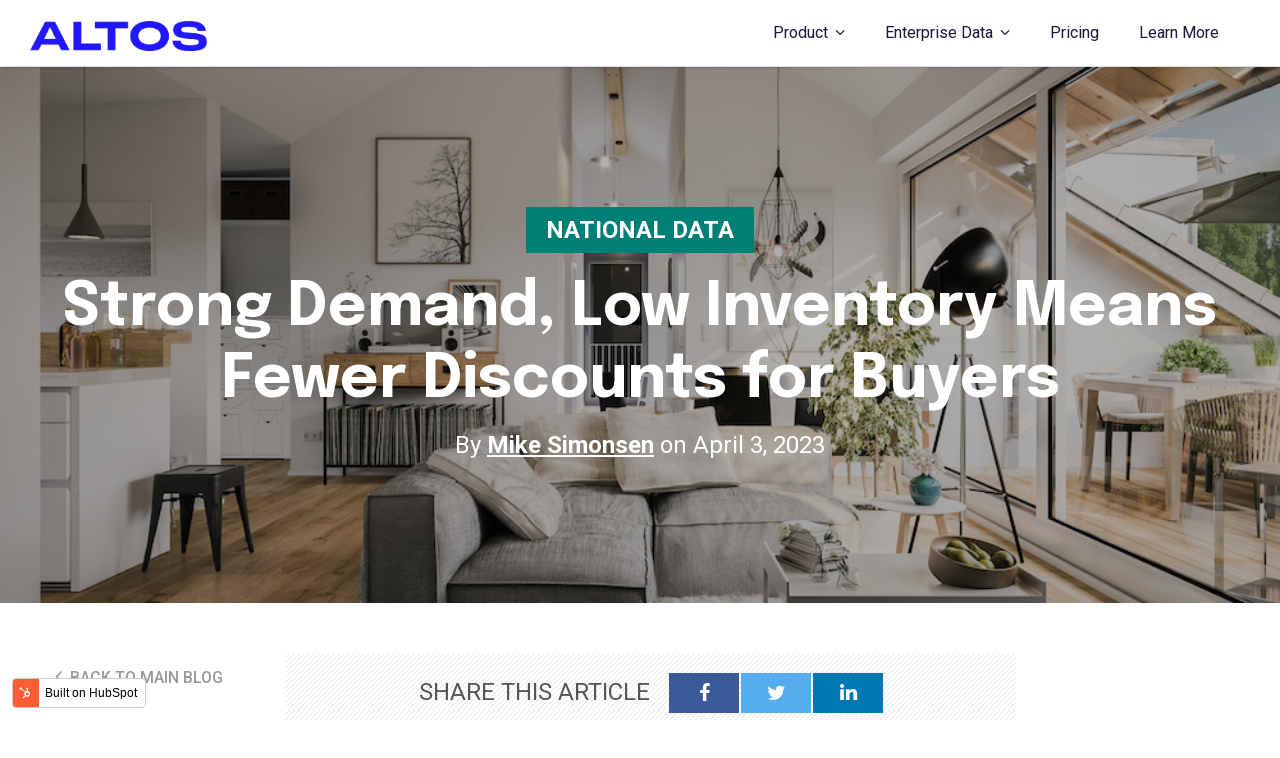

--- FILE ---
content_type: text/html; charset=UTF-8
request_url: https://blog.altosresearch.com/strong-demand-low-inventory-means-fewer-discounts-for-buyers
body_size: 16805
content:
<!doctype html><!--[if lt IE 7]> <html class="no-js lt-ie9 lt-ie8 lt-ie7" lang="en" > <![endif]--><!--[if IE 7]>    <html class="no-js lt-ie9 lt-ie8" lang="en" >        <![endif]--><!--[if IE 8]>    <html class="no-js lt-ie9" lang="en" >               <![endif]--><!--[if gt IE 8]><!--><html class="no-js" lang="en"><!--<![endif]--><head>
    <meta charset="utf-8">
    <meta http-equiv="X-UA-Compatible" content="IE=edge,chrome=1">
    <meta name="author" content="Mike Simonsen">
    <meta name="description" content="This year's market has been surprising, with high demand and low inventory. Here are the data points to focus on to understand today's housing market.">
    <meta name="generator" content="HubSpot">
    <title>Strong Demand, Low Inventory Means Fewer Discounts for Buyers</title>
    <link rel="shortcut icon" href="https://blog.altosresearch.com/hubfs/Altos-flywheel_Electric%20Blue%20(2).png">
    
<meta name="viewport" content="width=device-width, initial-scale=1">

    <script src="/hs/hsstatic/jquery-libs/static-1.1/jquery/jquery-1.7.1.js"></script>
<script>hsjQuery = window['jQuery'];</script>
    <meta property="og:description" content="This year's market has been surprising, with high demand and low inventory. Here are the data points to focus on to understand today's housing market.">
    <meta property="og:title" content="Strong Demand, Low Inventory Means Fewer Discounts for Buyers">
    <meta name="twitter:description" content="This year's market has been surprising, with high demand and low inventory. Here are the data points to focus on to understand today's housing market.">
    <meta name="twitter:title" content="Strong Demand, Low Inventory Means Fewer Discounts for Buyers">

    

    
    <style>
a.cta_button{-moz-box-sizing:content-box !important;-webkit-box-sizing:content-box !important;box-sizing:content-box !important;vertical-align:middle}.hs-breadcrumb-menu{list-style-type:none;margin:0px 0px 0px 0px;padding:0px 0px 0px 0px}.hs-breadcrumb-menu-item{float:left;padding:10px 0px 10px 10px}.hs-breadcrumb-menu-divider:before{content:'›';padding-left:10px}.hs-featured-image-link{border:0}.hs-featured-image{float:right;margin:0 0 20px 20px;max-width:50%}@media (max-width: 568px){.hs-featured-image{float:none;margin:0;width:100%;max-width:100%}}.hs-screen-reader-text{clip:rect(1px, 1px, 1px, 1px);height:1px;overflow:hidden;position:absolute !important;width:1px}
</style>

<link rel="stylesheet" href="https://blog.altosresearch.com/hubfs/hub_generated/module_assets/1/61665506093/1742195377091/module_Blog_Search_Input.min.css">
    <script type="application/ld+json">
{
  "mainEntityOfPage" : {
    "@type" : "WebPage",
    "@id" : "https://blog.altosresearch.com/strong-demand-low-inventory-means-fewer-discounts-for-buyers"
  },
  "author" : {
    "name" : "Mike Simonsen",
    "url" : "https://blog.altosresearch.com/author/mike-simonsen",
    "@type" : "Person"
  },
  "headline" : "Strong Demand, Low Inventory Means Fewer Discounts for Buyers",
  "datePublished" : "2023-04-03T21:11:49.000Z",
  "dateModified" : "2023-04-03T21:11:49.049Z",
  "publisher" : {
    "name" : "Altos",
    "logo" : {
      "url" : "https://7754956.fs1.hubspotusercontent-na1.net/hubfs/7754956/altos-logo_electric%20blue-1.png",
      "@type" : "ImageObject"
    },
    "@type" : "Organization"
  },
  "@context" : "https://schema.org",
  "@type" : "BlogPosting",
  "image" : [ "https://7754956.fs1.hubspotusercontent-na1.net/hubfs/7754956/AdobeStock_364521317small.jpeg" ]
}
</script>


    


<link rel="amphtml" href="https://blog.altosresearch.com/strong-demand-low-inventory-means-fewer-discounts-for-buyers?hs_amp=true">

<meta property="og:image" content="https://blog.altosresearch.com/hubfs/AdobeStock_364521317small.jpeg">
<meta property="og:image:width" content="1000">
<meta property="og:image:height" content="563">

<meta name="twitter:image" content="https://blog.altosresearch.com/hubfs/AdobeStock_364521317small.jpeg">


<meta property="og:url" content="https://blog.altosresearch.com/strong-demand-low-inventory-means-fewer-discounts-for-buyers">
<meta name="twitter:card" content="summary_large_image">
<meta name="twitter:creator" content="@mikesimonsen">

<link rel="canonical" href="https://blog.altosresearch.com/strong-demand-low-inventory-means-fewer-discounts-for-buyers">

<meta property="og:type" content="article">
<link rel="alternate" type="application/rss+xml" href="https://blog.altosresearch.com/rss.xml">
<meta name="twitter:domain" content="blog.altosresearch.com">
<meta name="twitter:site" content="@AltosResearch">
<script src="//platform.linkedin.com/in.js" type="text/javascript">
    lang: en_US
</script>

<meta http-equiv="content-language" content="en">
<link rel="stylesheet" href="//7052064.fs1.hubspotusercontent-na1.net/hubfs/7052064/hub_generated/template_assets/DEFAULT_ASSET/1766173834078/template_layout.min.css">


<link rel="stylesheet" href="https://blog.altosresearch.com/hubfs/hub_generated/template_assets/1/61665485194/1742172861851/template_Awwal_Blog_Template.min.css">
<link rel="stylesheet" href="https://blog.altosresearch.com/hubfs/hub_generated/template_assets/1/61666659491/1742172862605/template_carousal.min.css">


    <link href="https://fonts.googleapis.com/css?family=Domine:400,700" rel="stylesheet"> 
<link href="https://fonts.googleapis.com/css?family=Roboto:100,100i,300,300i,400,400i,500,500i,700,700i,900,900i" rel="stylesheet">
<link href="https://fonts.googleapis.com/css2?family=Epilogue:wght@300;400;500;600;700;800&amp;display=swap" rel="stylesheet">


    

</head>
<body class="   hs-content-id-109366767406 hs-blog-post hs-blog-id-29639124054" style="">
    <div class="header-container-wrapper">
    <div class="header-container container-fluid">

<div class="row-fluid-wrapper row-depth-1 row-number-1 ">
<div class="row-fluid ">
<div class="span12 widget-span widget-type-global_group " style="" data-widget-type="global_group" data-x="0" data-w="12">
<div class="" data-global-widget-path="generated_global_groups/61665654793.html"><div class="row-fluid-wrapper row-depth-1 row-number-1 ">
<div class="row-fluid ">
<div class="span12 widget-span widget-type-cell header" style="" data-widget-type="cell" data-x="0" data-w="12">

<div class="row-fluid-wrapper row-depth-1 row-number-2 ">
<div class="row-fluid ">
<div class="span2 widget-span widget-type-logo " style="" data-widget-type="logo" data-x="0" data-w="2">
<div class="cell-wrapper layout-widget-wrapper">
<span id="hs_cos_wrapper_module_149507275329389" class="hs_cos_wrapper hs_cos_wrapper_widget hs_cos_wrapper_type_logo" style="" data-hs-cos-general-type="widget" data-hs-cos-type="logo"><a href="http://Altos" id="hs-link-module_149507275329389" style="border-width:0px;border:0px;"><img src="https://blog.altosresearch.com/hs-fs/hubfs/altos-logo_electric%20blue-1.png?width=1000&amp;height=168&amp;name=altos-logo_electric%20blue-1.png" class="hs-image-widget " height="168" style="height: auto;width:1000px;border-width:0px;border:0px;" width="1000" alt="Altos - Lead with data. Win with confidence." title="Altos - Lead with data. Win with confidence." srcset="https://blog.altosresearch.com/hs-fs/hubfs/altos-logo_electric%20blue-1.png?width=500&amp;height=84&amp;name=altos-logo_electric%20blue-1.png 500w, https://blog.altosresearch.com/hs-fs/hubfs/altos-logo_electric%20blue-1.png?width=1000&amp;height=168&amp;name=altos-logo_electric%20blue-1.png 1000w, https://blog.altosresearch.com/hs-fs/hubfs/altos-logo_electric%20blue-1.png?width=1500&amp;height=252&amp;name=altos-logo_electric%20blue-1.png 1500w, https://blog.altosresearch.com/hs-fs/hubfs/altos-logo_electric%20blue-1.png?width=2000&amp;height=336&amp;name=altos-logo_electric%20blue-1.png 2000w, https://blog.altosresearch.com/hs-fs/hubfs/altos-logo_electric%20blue-1.png?width=2500&amp;height=420&amp;name=altos-logo_electric%20blue-1.png 2500w, https://blog.altosresearch.com/hs-fs/hubfs/altos-logo_electric%20blue-1.png?width=3000&amp;height=504&amp;name=altos-logo_electric%20blue-1.png 3000w" sizes="(max-width: 1000px) 100vw, 1000px"></a></span></div><!--end layout-widget-wrapper -->
</div><!--end widget-span -->
<div class="span10 widget-span widget-type-cell custom-menu-primary" style="" data-widget-type="cell" data-x="2" data-w="10">

<div class="row-fluid-wrapper row-depth-1 row-number-3 ">
<div class="row-fluid ">
<div class="span10 widget-span widget-type-menu " style="" data-widget-type="menu" data-x="0" data-w="10">
<div class="cell-wrapper layout-widget-wrapper">
<span id="hs_cos_wrapper_module_149507277417790" class="hs_cos_wrapper hs_cos_wrapper_widget hs_cos_wrapper_type_menu" style="" data-hs-cos-general-type="widget" data-hs-cos-type="menu"><div id="hs_menu_wrapper_module_149507277417790" class="hs-menu-wrapper active-branch flyouts hs-menu-flow-horizontal" role="navigation" data-sitemap-name="default" data-menu-id="32139872284" aria-label="Navigation Menu">
 <ul role="menu">
  <li class="hs-menu-item hs-menu-depth-1 hs-item-has-children" role="none"><a href="javascript:;" aria-haspopup="true" aria-expanded="false" role="menuitem">Product</a>
   <ul role="menu" class="hs-menu-children-wrapper">
    <li class="hs-menu-item hs-menu-depth-2" role="none"><a href="https://www.altosresearch.com/features" role="menuitem" target="_blank" rel="noopener">Features</a></li>
    <li class="hs-menu-item hs-menu-depth-2" role="none"><a href="https://www.altosresearch.com/market_reports" role="menuitem" target="_blank" rel="noopener">Market Reports</a></li>
    <li class="hs-menu-item hs-menu-depth-2" role="none"><a href="https://www.altosresearch.com/lead_generation" role="menuitem" target="_blank" rel="noopener">Lead Generation</a></li>
    <li class="hs-menu-item hs-menu-depth-2" role="none"><a href="https://www.altosresearch.com/facebook_ads" role="menuitem" target="_blank" rel="noopener">Facebook Ads</a></li>
    <li class="hs-menu-item hs-menu-depth-2" role="none"><a href="https://www.altosresearch.com/email_campaigns" role="menuitem" target="_blank" rel="noopener">Email Campaigns</a></li>
    <li class="hs-menu-item hs-menu-depth-2" role="none"><a href="https://www.altosresearch.com/website_integration" role="menuitem" target="_blank" rel="noopener">Website Integration</a></li>
    <li class="hs-menu-item hs-menu-depth-2" role="none"><a href="https://www.altosresearch.com/crm_integration" role="menuitem" target="_blank" rel="noopener">CRM Integration</a></li>
   </ul></li>
  <li class="hs-menu-item hs-menu-depth-1 hs-item-has-children" role="none"><a href="javascript:;" aria-haspopup="true" aria-expanded="false" role="menuitem">Enterprise Data</a>
   <ul role="menu" class="hs-menu-children-wrapper">
    <li class="hs-menu-item hs-menu-depth-2" role="none"><a href="https://www.altosresearch.com/solutions_overview" role="menuitem" target="_blank" rel="noopener">Solutions Overview</a></li>
    <li class="hs-menu-item hs-menu-depth-2" role="none"><a href="https://www.altosresearch.com/data_products" role="menuitem" target="_blank" rel="noopener">Altos Listing Intel</a></li>
    <li class="hs-menu-item hs-menu-depth-2" role="none"><a href="https://www.altosresearch.com/data_products#altos-rental-intel" role="menuitem" target="_blank" rel="noopener">Altos Rental Intel</a></li>
    <li class="hs-menu-item hs-menu-depth-2" role="none"><a href="https://www.altosresearch.com/data_products#altos-trends" role="menuitem" target="_blank" rel="noopener">Altos Trends</a></li>
    <li class="hs-menu-item hs-menu-depth-2" role="none"><a href="https://www.altosresearch.com/data_products#altos-api" role="menuitem" target="_blank" rel="noopener">Altos API</a></li>
   </ul></li>
  <li class="hs-menu-item hs-menu-depth-1" role="none"><a href="https://www.altosresearch.com/pricing" role="menuitem" target="_blank" rel="noopener">Pricing</a></li>
  <li class="hs-menu-item hs-menu-depth-1" role="none"><a href="https://www.altosresearch.com/contact" role="menuitem" target="_blank" rel="noopener">Learn More</a></li>
 </ul>
</div></span></div><!--end layout-widget-wrapper -->
</div><!--end widget-span -->
<div class="span2 widget-span widget-type-custom_widget header-cta" style="" data-widget-type="custom_widget" data-x="10" data-w="2">
<div id="hs_cos_wrapper_module_1545726759063266" class="hs_cos_wrapper hs_cos_wrapper_widget hs_cos_wrapper_type_module widget-type-cta" style="" data-hs-cos-general-type="widget" data-hs-cos-type="module"><span id="hs_cos_wrapper_module_1545726759063266_" class="hs_cos_wrapper hs_cos_wrapper_widget hs_cos_wrapper_type_cta" style="" data-hs-cos-general-type="widget" data-hs-cos-type="cta"></span></div>

</div><!--end widget-span -->
</div><!--end row-->
</div><!--end row-wrapper -->

</div><!--end widget-span -->
</div><!--end row-->
</div><!--end row-wrapper -->

</div><!--end widget-span -->
</div><!--end row-->
</div><!--end row-wrapper -->
</div>
</div><!--end widget-span -->
</div><!--end row-->
</div><!--end row-wrapper -->

    </div><!--end header -->
</div><!--end header wrapper -->

<div class="body-container-wrapper">
    <div class="body-container container-fluid">

<div class="row-fluid-wrapper row-depth-1 row-number-1 ">
<div class="row-fluid ">
<div class="span12 widget-span widget-type-global_group " style="" data-widget-type="global_group" data-x="0" data-w="12">
<div class="" data-global-widget-path="generated_global_groups/61666026519.html"><div class="row-fluid-wrapper row-depth-1 row-number-1 ">
<div class="row-fluid ">
<div class="span12 widget-span widget-type-custom_widget " style="" data-widget-type="custom_widget" data-x="0" data-w="12">
<div id="hs_cos_wrapper_module_1536852673826614" class="hs_cos_wrapper hs_cos_wrapper_widget hs_cos_wrapper_type_module" style="" data-hs-cos-general-type="widget" data-hs-cos-type="module"></div>

</div><!--end widget-span -->
</div><!--end row-->
</div><!--end row-wrapper -->
</div>
</div><!--end widget-span -->
</div><!--end row-->
</div><!--end row-wrapper -->

<div class="row-fluid-wrapper row-depth-1 row-number-2 ">
<div class="row-fluid ">
<div class="span12 widget-span widget-type-cell blog-post-top-header" style="" data-widget-type="cell" data-x="0" data-w="12">

<div class="row-fluid-wrapper row-depth-1 row-number-3 ">
<div class="row-fluid ">
<div class="span12 widget-span widget-type-raw_jinja " style="" data-widget-type="raw_jinja" data-x="0" data-w="12">

<div class="blog-post-header" style="background-image:url(https://blog.altosresearch.com/hubfs/AdobeStock_364521317small.jpeg);">
    <div class="section post-header">
      	<div class="page-center">
          
              <a class="topic-link" href="https://blog.altosresearch.com/tag/national-data">National Data</a>
          
          <h1><span id="hs_cos_wrapper_name" class="hs_cos_wrapper hs_cos_wrapper_meta_field hs_cos_wrapper_type_text" style="" data-hs-cos-general-type="meta_field" data-hs-cos-type="text">Strong Demand, Low Inventory Means Fewer Discounts for Buyers</span></h1>
          <div id="hubspot-author_data" class="hubspot-editable" data-hubspot-form-id="author_data" data-hubspot-name="Blog Author">
              By
              
                  <a class="author-link" href="https://blog.altosresearch.com/author/mike-simonsen">Mike Simonsen</a> on   April 3, 2023  
              
          </div>
      	</div>
    </div>
</div>
</div><!--end widget-span -->

</div><!--end row-->
</div><!--end row-wrapper -->

</div><!--end widget-span -->
</div><!--end row-->
</div><!--end row-wrapper -->

<div class="row-fluid-wrapper row-depth-1 row-number-4 ">
<div class="row-fluid ">
<div class="span12 widget-span widget-type-global_group top-bar" style="background-color:rgb(0,17,64);" data-widget-type="global_group" data-x="0" data-w="12">
<div class="" data-global-widget-path="generated_global_groups/61665540469.html"><div class="row-fluid-wrapper row-depth-1 row-number-1 ">
<div class="row-fluid ">
<div class="span12 widget-span widget-type-cell page-center" style="" data-widget-type="cell" data-x="0" data-w="12">

<div class="row-fluid-wrapper row-depth-1 row-number-2 ">
<div class="row-fluid ">
<div class="span6 widget-span widget-type-cell topic-list" style="" data-widget-type="cell" data-x="0" data-w="6">

<div class="row-fluid-wrapper row-depth-1 row-number-3 ">
<div class="row-fluid ">
<div class="span12 widget-span widget-type-raw_jinja " style="rgb(0,17,64)" data-widget-type="raw_jinja" data-x="0" data-w="12">
<h3>Topics</h3> 
<div class="blog-topics">
    
    <ul>
        <li class="topic">Select a Topic <i class="fa fa-angle-down"></i></li>
        <ul>
          <li><a href="https://blog.altosresearch.com">All</a></li>
        
        <li>
          <a href="https://blog.altosresearch.com/tag/national-data">National Data</a>
        </li>
        
        <li>
          <a href="https://blog.altosresearch.com/tag/altos-research">Altos Research</a>
        </li>
        
        <li>
          <a href="https://blog.altosresearch.com/tag/mike-simonsen">Mike Simonsen</a>
        </li>
        
        <li>
          <a href="https://blog.altosresearch.com/tag/top-of-mind-podcast">Top of Mind Podcast</a>
        </li>
        
        <li>
          <a href="https://blog.altosresearch.com/tag/real-estate-data">real estate data</a>
        </li>
        
        <li>
          <a href="https://blog.altosresearch.com/tag/real-estate-marketing">Real Estate Marketing</a>
        </li>
        
        <li>
          <a href="https://blog.altosresearch.com/tag/real-estate-trends">real estate trends</a>
        </li>
        
        <li>
          <a href="https://blog.altosresearch.com/tag/real-estate-lead-generation">real estate lead generation</a>
        </li>
        
        <li>
          <a href="https://blog.altosresearch.com/tag/real-time-market-reports">real-time market reports</a>
        </li>
        
        <li>
          <a href="https://blog.altosresearch.com/tag/real-estate-data-companies">real estate data companies</a>
        </li>
        
        <li>
          <a href="https://blog.altosresearch.com/tag/real-estate-leads">real estate leads</a>
        </li>
        
        <li>
          <a href="https://blog.altosresearch.com/tag/housing-market-data">housing market data</a>
        </li>
        
        <li>
          <a href="https://blog.altosresearch.com/tag/market-stats">Market Stats</a>
        </li>
        
        <li>
          <a href="https://blog.altosresearch.com/tag/ebook">eBook</a>
        </li>
        
        <li>
          <a href="https://blog.altosresearch.com/tag/logan-mohtashami">Logan Mohtashami</a>
        </li>
        
        <li>
          <a href="https://blog.altosresearch.com/tag/home-prices">home prices</a>
        </li>
        
        <li>
          <a href="https://blog.altosresearch.com/tag/single-family">single family</a>
        </li>
        
        <li>
          <a href="https://blog.altosresearch.com/tag/auction-com">Auction.com</a>
        </li>
        
        <li>
          <a href="https://blog.altosresearch.com/tag/bill-mcbride">Bill McBride</a>
        </li>
        
        <li>
          <a href="https://blog.altosresearch.com/tag/calculated-risk">Calculated Risk</a>
        </li>
        
        <li>
          <a href="https://blog.altosresearch.com/tag/clayton-collins">Clayton Collins</a>
        </li>
        
        <li>
          <a href="https://blog.altosresearch.com/tag/conor-sen">Conor Sen</a>
        </li>
        
        <li>
          <a href="https://blog.altosresearch.com/tag/daren-blomquist">Daren Blomquist</a>
        </li>
        
        <li>
          <a href="https://blog.altosresearch.com/tag/dr-orphe-divounguy">Dr. Orphe Divounguy</a>
        </li>
        
        <li>
          <a href="https://blog.altosresearch.com/tag/first-american-financial-corporation">First American Financial Corporation</a>
        </li>
        
        <li>
          <a href="https://blog.altosresearch.com/tag/housingwire">HousingWire</a>
        </li>
        
        <li>
          <a href="https://blog.altosresearch.com/tag/john-burns-real-estate-consulting">John Burns Real Estate Consulting</a>
        </li>
        
        <li>
          <a href="https://blog.altosresearch.com/tag/mark-fleming">Mark Fleming</a>
        </li>
        
        <li>
          <a href="https://blog.altosresearch.com/tag/redfin">Redfin</a>
        </li>
        
        <li>
          <a href="https://blog.altosresearch.com/tag/riomar-capital">Riomar Capital</a>
        </li>
        
        <li>
          <a href="https://blog.altosresearch.com/tag/zillow">Zillow</a>
        </li>
        
        <li>
          <a href="https://blog.altosresearch.com/tag/affordability">affordability</a>
        </li>
        
        <li>
          <a href="https://blog.altosresearch.com/tag/corelogic">corelogic</a>
        </li>
        
        <li>
          <a href="https://blog.altosresearch.com/tag/inventory">inventory</a>
        </li>
        
        <li>
          <a href="https://blog.altosresearch.com/tag/selma-hepp">selma hepp</a>
        </li>
        
        <li>
          <a href="https://blog.altosresearch.com/tag/water-cooler-podcast">#Water Cooler Podcast</a>
        </li>
        
        <li>
          <a href="https://blog.altosresearch.com/tag/100watt">100watt</a>
        </li>
        
        <li>
          <a href="https://blog.altosresearch.com/tag/attom">ATTOM</a>
        </li>
        
        <li>
          <a href="https://blog.altosresearch.com/tag/adam-carmel">Adam Carmel</a>
        </li>
        
        <li>
          <a href="https://blog.altosresearch.com/tag/adam-ozimek">Adam Ozimek</a>
        </li>
        
        <li>
          <a href="https://blog.altosresearch.com/tag/adena-hefetz">Adena Hefetz</a>
        </li>
        
        <li>
          <a href="https://blog.altosresearch.com/tag/airdna">AirDNA</a>
        </li>
        
        <li>
          <a href="https://blog.altosresearch.com/tag/ali-wolf">Ali Wolf</a>
        </li>
        
        <li>
          <a href="https://blog.altosresearch.com/tag/american-enterprise-institute">American Enterprise Institute</a>
        </li>
        
        <li>
          <a href="https://blog.altosresearch.com/tag/amherst">Amherst</a>
        </li>
        
        <li>
          <a href="https://blog.altosresearch.com/tag/amit-haller">Amit Haller</a>
        </li>
        
        <li>
          <a href="https://blog.altosresearch.com/tag/animal-spirits">Animal Spirits</a>
        </li>
        
        <li>
          <a href="https://blog.altosresearch.com/tag/anthemos-georgiades">Anthemos Georgiades</a>
        </li>
        
        <li>
          <a href="https://blog.altosresearch.com/tag/arpit-gupta">Arpit Gupta</a>
        </li>
        
        <li>
          <a href="https://blog.altosresearch.com/tag/austin-allison">Austin Allison</a>
        </li>
        
        <li>
          <a href="https://blog.altosresearch.com/tag/becky-babcock">Becky Babcock</a>
        </li>
        
        <li>
          <a href="https://blog.altosresearch.com/tag/better-homes-gardens-real-estate">Better Homes &amp; Gardens Real Estate</a>
        </li>
        
        <li>
          <a href="https://blog.altosresearch.com/tag/biggerpockets">BiggerPockets</a>
        </li>
        
        <li>
          <a href="https://blog.altosresearch.com/tag/block-renovations">Block Renovations</a>
        </li>
        
        <li>
          <a href="https://blog.altosresearch.com/tag/bloomberg">Bloomberg</a>
        </li>
        
        <li>
          <a href="https://blog.altosresearch.com/tag/brad-nix">Brad Nix</a>
        </li>
        
        <li>
          <a href="https://blog.altosresearch.com/tag/brian-boero">Brian Boero</a>
        </li>
        
        <li>
          <a href="https://blog.altosresearch.com/tag/bright-mls">Bright MLS</a>
        </li>
        
        <li>
          <a href="https://blog.altosresearch.com/tag/brookings-metro">Brookings Metro</a>
        </li>
        
        <li>
          <a href="https://blog.altosresearch.com/tag/century21">Century21</a>
        </li>
        
        <li>
          <a href="https://blog.altosresearch.com/tag/charles-mckinney">Charles McKinney</a>
        </li>
        
        <li>
          <a href="https://blog.altosresearch.com/tag/citibank">Citibank</a>
        </li>
        
        <li>
          <a href="https://blog.altosresearch.com/tag/clark-woodward">Clark Woodward</a>
        </li>
        
        <li>
          <a href="https://blog.altosresearch.com/tag/corcoran">Corcoran</a>
        </li>
        
        <li>
          <a href="https://blog.altosresearch.com/tag/curaytor">Curaytor</a>
        </li>
        
        <li>
          <a href="https://blog.altosresearch.com/tag/dan-green">Dan Green</a>
        </li>
        
        <li>
          <a href="https://blog.altosresearch.com/tag/dave-meyer">Dave Meyer</a>
        </li>
        
        <li>
          <a href="https://blog.altosresearch.com/tag/dignitymoves">DignityMoves</a>
        </li>
        
        <li>
          <a href="https://blog.altosresearch.com/tag/divvy-homes">Divvy Homes</a>
        </li>
        
        <li>
          <a href="https://blog.altosresearch.com/tag/doug-brien">Doug Brien</a>
        </li>
        
        <li>
          <a href="https://blog.altosresearch.com/tag/dr-jenny-schuetz">Dr. Jenny Schuetz</a>
        </li>
        
        <li>
          <a href="https://blog.altosresearch.com/tag/dustin-jalbert">Dustin Jalbert</a>
        </li>
        
        <li>
          <a href="https://blog.altosresearch.com/tag/economic-innovation-group">Economic Innovation Group</a>
        </li>
        
        <li>
          <a href="https://blog.altosresearch.com/tag/ed-pinto">Ed Pinto</a>
        </li>
        
        <li>
          <a href="https://blog.altosresearch.com/tag/elizabeth-funk">Elizabeth Funk</a>
        </li>
        
        <li>
          <a href="https://blog.altosresearch.com/tag/eric-finnigan">Eric Finnigan</a>
        </li>
        
        <li>
          <a href="https://blog.altosresearch.com/tag/fhfa">FHFA</a>
        </li>
        
        <li>
          <a href="https://blog.altosresearch.com/tag/fastmarkets">Fastmarkets</a>
        </li>
        
        <li>
          <a href="https://blog.altosresearch.com/tag/fathom-realty">Fathom Realty</a>
        </li>
        
        <li>
          <a href="https://blog.altosresearch.com/tag/federal-housing-finance-agency">Federal Housing Finance Agency</a>
        </li>
        
        <li>
          <a href="https://blog.altosresearch.com/tag/ferry-international">Ferry International</a>
        </li>
        
        <li>
          <a href="https://blog.altosresearch.com/tag/fortune">Fortune</a>
        </li>
        
        <li>
          <a href="https://blog.altosresearch.com/tag/freddie-mac">Freddie Mac</a>
        </li>
        
        <li>
          <a href="https://blog.altosresearch.com/tag/gary-beasley">Gary Beasley</a>
        </li>
        
        <li>
          <a href="https://blog.altosresearch.com/tag/ginger-wilcox">Ginger Wilcox</a>
        </li>
        
        <li>
          <a href="https://blog.altosresearch.com/tag/greg-sexton">Greg Sexton</a>
        </li>
        
        <li>
          <a href="https://blog.altosresearch.com/tag/guy-berger">Guy Berger</a>
        </li>
        
        <li>
          <a href="https://blog.altosresearch.com/tag/hw-media">HW Media</a>
        </li>
        
        <li>
          <a href="https://blog.altosresearch.com/tag/homeroom">HomeRoom</a>
        </li>
        
        <li>
          <a href="https://blog.altosresearch.com/tag/homebuyer-com">Homebuyer.com</a>
        </li>
        
        <li>
          <a href="https://blog.altosresearch.com/tag/housingwire-daily-podcast">HousingWire Daily Podcast</a>
        </li>
        
        <li>
          <a href="https://blog.altosresearch.com/tag/houston-vintage-homes">Houston Vintage Homes</a>
        </li>
        
        <li>
          <a href="https://blog.altosresearch.com/tag/how-to-sell-houses-without-selling-your-soul">How to Sell Houses without Selling Your Soul</a>
        </li>
        
        <li>
          <a href="https://blog.altosresearch.com/tag/indeed">Indeed</a>
        </li>
        
        <li>
          <a href="https://blog.altosresearch.com/tag/ines-hegedus-garcia">Ines Hegedus-Garcia</a>
        </li>
        
        <li>
          <a href="https://blog.altosresearch.com/tag/jpar-real-estate">JPAR Real Estate</a>
        </li>
        
        <li>
          <a href="https://blog.altosresearch.com/tag/james-kleimann">James Kleimann</a>
        </li>
        
        <li>
          <a href="https://blog.altosresearch.com/tag/jamie-lane">Jamie Lane</a>
        </li>
        
        <li>
          <a href="https://blog.altosresearch.com/tag/jay-parsons">Jay Parsons</a>
        </li>
        
        <li>
          <a href="https://blog.altosresearch.com/tag/jessica-lautz">Jessica Lautz</a>
        </li>
        
        <li>
          <a href="https://blog.altosresearch.com/tag/jimmy-mackin">Jimmy Mackin</a>
        </li>
        
        <li>
          <a href="https://blog.altosresearch.com/tag/joe-curtis">Joe Curtis</a>
        </li>
        
        <li>
          <a href="https://blog.altosresearch.com/tag/johnny-wolff">Johnny Wolff</a>
        </li>
        
        <li>
          <a href="https://blog.altosresearch.com/tag/jonah-coste">Jonah Coste</a>
        </li>
        
        <li>
          <a href="https://blog.altosresearch.com/tag/julie-kheyfets">Julie Kheyfets</a>
        </li>
        
        <li>
          <a href="https://blog.altosresearch.com/tag/kevin-oakley">Kevin Oakley</a>
        </li>
        
        <li>
          <a href="https://blog.altosresearch.com/tag/kukun">Kukun</a>
        </li>
        
        <li>
          <a href="https://blog.altosresearch.com/tag/labcoat-agents">LabCoat Agents</a>
        </li>
        
        <li>
          <a href="https://blog.altosresearch.com/tag/lance-lambert">Lance Lambert</a>
        </li>
        
        <li>
          <a href="https://blog.altosresearch.com/tag/leigh-brown">Leigh Brown</a>
        </li>
        
        <li>
          <a href="https://blog.altosresearch.com/tag/len-kiefer">Len Kiefer</a>
        </li>
        
        <li>
          <a href="https://blog.altosresearch.com/tag/lisa-sturtevant">Lisa Sturtevant</a>
        </li>
        
        <li>
          <a href="https://blog.altosresearch.com/tag/mbs-live">MBS Live</a>
        </li>
        
        <li>
          <a href="https://blog.altosresearch.com/tag/mark-johnson">Mark Johnson</a>
        </li>
        
        <li>
          <a href="https://blog.altosresearch.com/tag/market-proof-marketing">Market Proof Marketing</a>
        </li>
        
        <li>
          <a href="https://blog.altosresearch.com/tag/matt-graham">Matt Graham</a>
        </li>
        
        <li>
          <a href="https://blog.altosresearch.com/tag/michael-batnick">Michael Batnick</a>
        </li>
        
        <li>
          <a href="https://blog.altosresearch.com/tag/michael-zuber">Michael Zuber</a>
        </li>
        
        <li>
          <a href="https://blog.altosresearch.com/tag/mike-greene">Mike Greene</a>
        </li>
        
        <li>
          <a href="https://blog.altosresearch.com/tag/mike-mcnamara">Mike McNamara</a>
        </li>
        
        <li>
          <a href="https://blog.altosresearch.com/tag/milken-institute">Milken Institute</a>
        </li>
        
        <li>
          <a href="https://blog.altosresearch.com/tag/moodys-analytics">Moody’s Analytics</a>
        </li>
        
        <li>
          <a href="https://blog.altosresearch.com/tag/mortgage-news-daily">Mortgage News Daily</a>
        </li>
        
        <li>
          <a href="https://blog.altosresearch.com/tag/mynd">Mynd</a>
        </li>
        
        <li>
          <a href="https://blog.altosresearch.com/tag/national-association-of-home-builders">National Association of Home Builders</a>
        </li>
        
        <li>
          <a href="https://blog.altosresearch.com/tag/national-association-of-realtors">National Association of Realtors</a>
        </li>
        
        <li>
          <a href="https://blog.altosresearch.com/tag/nick-bunker">Nick Bunker</a>
        </li>
        
        <li>
          <a href="https://blog.altosresearch.com/tag/nick-timiraos">Nick Timiraos</a>
        </li>
        
        <li>
          <a href="https://blog.altosresearch.com/tag/odeta-kushi">Odeta Kushi</a>
        </li>
        
        <li>
          <a href="https://blog.altosresearch.com/tag/one-rental-at-a-time">One Rental at a Time</a>
        </li>
        
        <li>
          <a href="https://blog.altosresearch.com/tag/pacaso-homes">Pacaso Homes</a>
        </li>
        
        <li>
          <a href="https://blog.altosresearch.com/tag/pango-group">Pango Group</a>
        </li>
        
        <li>
          <a href="https://blog.altosresearch.com/tag/path-post-real-estate">Path &amp; Post Real Estate</a>
        </li>
        
        <li>
          <a href="https://blog.altosresearch.com/tag/polly">Polly</a>
        </li>
        
        <li>
          <a href="https://blog.altosresearch.com/tag/product-features">Product Features</a>
        </li>
        
        <li>
          <a href="https://blog.altosresearch.com/tag/pulsenomics">Pulsenomics</a>
        </li>
        
        <li>
          <a href="https://blog.altosresearch.com/tag/rbc-capital-markets">RBC Capital Markets</a>
        </li>
        
        <li>
          <a href="https://blog.altosresearch.com/tag/ralph-mclaughlin">Ralph McLaughlin</a>
        </li>
        
        <li>
          <a href="https://blog.altosresearch.com/tag/realpage">RealPage</a>
        </li>
        
        <li>
          <a href="https://blog.altosresearch.com/tag/redzone">RedZone</a>
        </li>
        
        <li>
          <a href="https://blog.altosresearch.com/tag/resishares">ResiShares</a>
        </li>
        
        <li>
          <a href="https://blog.altosresearch.com/tag/rick-palacios-jr">Rick Palacios Jr.</a>
        </li>
        
        <li>
          <a href="https://blog.altosresearch.com/tag/rick-sharga">Rick Sharga</a>
        </li>
        
        <li>
          <a href="https://blog.altosresearch.com/tag/ritholtz-wealth-management">Ritholtz Wealth Management</a>
        </li>
        
        <li>
          <a href="https://blog.altosresearch.com/tag/robert-dietz">Robert Dietz</a>
        </li>
        
        <li>
          <a href="https://blog.altosresearch.com/tag/roofstock">Roofstock</a>
        </li>
        
        <li>
          <a href="https://blog.altosresearch.com/tag/str">STR</a>
        </li>
        
        <li>
          <a href="https://blog.altosresearch.com/tag/salim-furth">Salim Furth</a>
        </li>
        
        <li>
          <a href="https://blog.altosresearch.com/tag/samara">Samara</a>
        </li>
        
        <li>
          <a href="https://blog.altosresearch.com/tag/sean-dobson">Sean Dobson</a>
        </li>
        
        <li>
          <a href="https://blog.altosresearch.com/tag/sitzer-burnett">Sitzer Burnett</a>
        </li>
        
        <li>
          <a href="https://blog.altosresearch.com/tag/stephanie-anton">Stephanie Anton</a>
        </li>
        
        <li>
          <a href="https://blog.altosresearch.com/tag/success-superstars">Success Superstars</a>
        </li>
        
        <li>
          <a href="https://blog.altosresearch.com/tag/taylor-marr">Taylor Marr</a>
        </li>
        
        <li>
          <a href="https://blog.altosresearch.com/tag/terry-loebs">Terry Loebs</a>
        </li>
        
        <li>
          <a href="https://blog.altosresearch.com/tag/the-burning-glass-institute">The Burning Glass Institute</a>
        </li>
        
        <li>
          <a href="https://blog.altosresearch.com/tag/the-compound-friends">The Compound &amp; Friends</a>
        </li>
        
        <li>
          <a href="https://blog.altosresearch.com/tag/the-irrelevant-investor">The Irrelevant Investor</a>
        </li>
        
        <li>
          <a href="https://blog.altosresearch.com/tag/the-reconomy-podcast">The REconomy Podcast</a>
        </li>
        
        <li>
          <a href="https://blog.altosresearch.com/tag/the-wall-street-journal">The Wall Street Journal</a>
        </li>
        
        <li>
          <a href="https://blog.altosresearch.com/tag/tom-ferry">Tom Ferry</a>
        </li>
        
        <li>
          <a href="https://blog.altosresearch.com/tag/trillion-dollar-triage">Trillion Dollar Triage</a>
        </li>
        
        <li>
          <a href="https://blog.altosresearch.com/tag/tristan-ahumada">Tristan Ahumada</a>
        </li>
        
        <li>
          <a href="https://blog.altosresearch.com/tag/tyron-mcdaniel">Tyron McDaniel</a>
        </li>
        
        <li>
          <a href="https://blog.altosresearch.com/tag/upwork">Upwork</a>
        </li>
        
        <li>
          <a href="https://blog.altosresearch.com/tag/veev">Veev</a>
        </li>
        
        <li>
          <a href="https://blog.altosresearch.com/tag/vontive">Vontive</a>
        </li>
        
        <li>
          <a href="https://blog.altosresearch.com/tag/wendy-forsythe">Wendy Forsythe</a>
        </li>
        
        <li>
          <a href="https://blog.altosresearch.com/tag/zonda">Zonda</a>
        </li>
        
        <li>
          <a href="https://blog.altosresearch.com/tag/zumper">Zumper</a>
        </li>
        
        <li>
          <a href="https://blog.altosresearch.com/tag/avanti-way-realty">avanti way realty</a>
        </li>
        
        <li>
          <a href="https://blog.altosresearch.com/tag/coldwell-banker">coldwell banker</a>
        </li>
        
        <li>
          <a href="https://blog.altosresearch.com/tag/daryl-fairweather">daryl fairweather</a>
        </li>
        
        <li>
          <a href="https://blog.altosresearch.com/tag/homelessness">homelessness</a>
        </li>
        
        <li>
          <a href="https://blog.altosresearch.com/tag/jason-waugh">jason waugh</a>
        </li>
        
        <li>
          <a href="https://blog.altosresearch.com/tag/miami-association-of-realtors">miami association of realtors</a>
        </li>
        
        <li>
          <a href="https://blog.altosresearch.com/tag/mortgage-tech">mortgage tech</a>
        </li>
        
        <li>
          <a href="https://blog.altosresearch.com/tag/rentals">rentals</a>
        </li>
        
        </ul>
    </ul>
</div>
</div><!--end widget-span -->

</div><!--end row-->
</div><!--end row-wrapper -->

</div><!--end widget-span -->
<div class="span6 widget-span widget-type-cell " style="" data-widget-type="cell" data-x="6" data-w="6">

<div class="row-fluid-wrapper row-depth-1 row-number-4 ">
<div class="row-fluid ">
<div class="span12 widget-span widget-type-custom_widget " style="rgb(0,17,64)" data-widget-type="custom_widget" data-x="0" data-w="12">
<div id="hs_cos_wrapper_module_159982983300100" class="hs_cos_wrapper hs_cos_wrapper_widget hs_cos_wrapper_type_module" style="" data-hs-cos-general-type="widget" data-hs-cos-type="module"><div class="subscription-title-button">
  <h3>
    Stay up to date
  </h3>
  <a href="javascript:void(0);" class="subscribe-button"><svg class="envelope-icon" width="36" height="27" viewbox="0 0 36 27" fill="none" xmlns="http://www.w3.org/2000/svg">
<path d="M32.625 0H3.375C1.47656 0 0 1.54688 0 3.375V23.625C0 25.5234 1.47656 27 3.375 27H32.625C34.4531 27 36 25.5234 36 23.625V3.375C36 1.54688 34.4531 0 32.625 0ZM32.625 3.375V6.25781C31.0078 7.59375 28.4766 9.5625 23.1328 13.7812C21.9375 14.6953 19.6172 16.9453 18 16.875C16.3125 16.9453 13.9922 14.6953 12.7969 13.7812C7.45312 9.5625 4.92188 7.59375 3.375 6.25781V3.375H32.625ZM3.375 23.625V10.6172C4.92188 11.8828 7.24219 13.7109 10.6875 16.4531C12.2344 17.6484 14.9766 20.3203 18 20.25C20.9531 20.3203 23.625 17.6484 25.2422 16.4531C28.6875 13.7109 31.0078 11.8828 32.625 10.6172V23.625H3.375Z" fill="#FE2D55" />
</svg> SUBSCRIBE TO OUR BLOG</a>
</div></div>

</div><!--end widget-span -->
</div><!--end row-->
</div><!--end row-wrapper -->

</div><!--end widget-span -->
</div><!--end row-->
</div><!--end row-wrapper -->

</div><!--end widget-span -->
</div><!--end row-->
</div><!--end row-wrapper -->
</div>
</div><!--end widget-span -->
</div><!--end row-->
</div><!--end row-wrapper -->

<div class="row-fluid-wrapper row-depth-1 row-number-5 ">
<div class="row-fluid ">
<div class="span12 widget-span widget-type-cell subscription-popup-box" style="" data-widget-type="cell" data-x="0" data-w="12">

<div class="row-fluid-wrapper row-depth-1 row-number-6 ">
<div class="row-fluid ">
<div class="span12 widget-span widget-type-cell subscription-popup-box-inner" style="" data-widget-type="cell" data-x="0" data-w="12">

<div class="row-fluid-wrapper row-depth-1 row-number-7 ">
<div class="row-fluid ">
<div class="span12 widget-span widget-type-custom_widget " style="" data-widget-type="custom_widget" data-x="0" data-w="12">
<div id="hs_cos_wrapper_module_159982986685702" class="hs_cos_wrapper hs_cos_wrapper_widget hs_cos_wrapper_type_module" style="" data-hs-cos-general-type="widget" data-hs-cos-type="module"><div class="envelope-close-icon">
  <svg class="envelope-icon" width="36" height="27" viewbox="0 0 36 27" fill="none" xmlns="http://www.w3.org/2000/svg">
  <path d="M32.625 0H3.375C1.47656 0 0 1.54688 0 3.375V23.625C0 25.5234 1.47656 27 3.375 27H32.625C34.4531 27 36 25.5234 36 23.625V3.375C36 1.54688 34.4531 0 32.625 0ZM32.625 3.375V6.25781C31.0078 7.59375 28.4766 9.5625 23.1328 13.7812C21.9375 14.6953 19.6172 16.9453 18 16.875C16.3125 16.9453 13.9922 14.6953 12.7969 13.7812C7.45312 9.5625 4.92188 7.59375 3.375 6.25781V3.375H32.625ZM3.375 23.625V10.6172C4.92188 11.8828 7.24219 13.7109 10.6875 16.4531C12.2344 17.6484 14.9766 20.3203 18 20.25C20.9531 20.3203 23.625 17.6484 25.2422 16.4531C28.6875 13.7109 31.0078 11.8828 32.625 10.6172V23.625H3.375Z" fill="#FE2D55" />
  </svg> 
  <div class="popup-close-icon">
    <svg width="20" height="20" viewbox="0 0 15 15" fill="none" xmlns="http://www.w3.org/2000/svg">
    <path d="M8.57915 7.483L14.78 1.28213C14.9026 1.13904 14.9666 0.954975 14.9593 0.766723C14.9521 0.57847 14.874 0.399895 14.7408 0.266681C14.6076 0.133468 14.429 0.0554274 14.2408 0.048156C14.0525 0.0408846 13.8684 0.104918 13.7254 0.227459L7.52448 6.42833L1.32361 0.219979C1.18276 0.0791288 0.991724 0 0.792532 0C0.59334 0 0.402306 0.0791288 0.261456 0.219979C0.120606 0.360829 0.0414776 0.551863 0.0414776 0.751055C0.0414776 0.950247 0.120606 1.14128 0.261456 1.28213L6.46981 7.483L0.261456 13.6839C0.183155 13.7509 0.11956 13.8334 0.0746634 13.9262C0.0297663 14.019 0.00453635 14.1201 0.000557399 14.2231C-0.00342155 14.3261 0.013936 14.4289 0.0515411 14.5249C0.0891462 14.6208 0.146187 14.708 0.219082 14.7809C0.291978 14.8538 0.379155 14.9109 0.475141 14.9485C0.571128 14.9861 0.673851 15.0034 0.776864 14.9994C0.879877 14.9955 0.980956 14.9702 1.07376 14.9253C1.16656 14.8804 1.24907 14.8168 1.31613 14.7385L7.52448 8.53767L13.7254 14.7385C13.8684 14.8611 14.0525 14.9251 14.2408 14.9178C14.429 14.9106 14.6076 14.8325 14.7408 14.6993C14.874 14.5661 14.9521 14.3875 14.9593 14.1993C14.9666 14.011 14.9026 13.827 14.78 13.6839L8.57915 7.483Z" fill="#999999" />
    </svg>
  </div>
</div></div>

</div><!--end widget-span -->
</div><!--end row-->
</div><!--end row-wrapper -->

<div class="row-fluid-wrapper row-depth-1 row-number-8 ">
<div class="row-fluid ">
<div class="span12 widget-span widget-type-custom_widget " style="" data-widget-type="custom_widget" data-x="0" data-w="12">
<div id="hs_cos_wrapper_module_159982986685703" class="hs_cos_wrapper hs_cos_wrapper_widget hs_cos_wrapper_type_module widget-type-blog_subscribe" style="" data-hs-cos-general-type="widget" data-hs-cos-type="module">


<span id="hs_cos_wrapper_module_159982986685703_blog_subscribe" class="hs_cos_wrapper hs_cos_wrapper_widget hs_cos_wrapper_type_blog_subscribe" style="" data-hs-cos-general-type="widget" data-hs-cos-type="blog_subscribe"><h3 id="hs_cos_wrapper_module_159982986685703_blog_subscribe_title" class="hs_cos_wrapper form-title" data-hs-cos-general-type="widget_field" data-hs-cos-type="text">Stay up to date</h3>

<div id="hs_form_target_module_159982986685703_blog_subscribe_3347"></div>



</span></div>

</div><!--end widget-span -->
</div><!--end row-->
</div><!--end row-wrapper -->

</div><!--end widget-span -->
</div><!--end row-->
</div><!--end row-wrapper -->

</div><!--end widget-span -->
</div><!--end row-->
</div><!--end row-wrapper -->

<div class="row-fluid-wrapper row-depth-1 row-number-9 ">
<div class="row-fluid ">
<div class="span12 widget-span widget-type-cell page-center search-box" style="display:none;" data-widget-type="cell" data-x="0" data-w="12">

<div class="row-fluid-wrapper row-depth-1 row-number-10 ">
<div class="row-fluid ">
<div class="span12 widget-span widget-type-custom_widget " style="" data-widget-type="custom_widget" data-x="0" data-w="12">
<div id="hs_cos_wrapper_module_1548307213547338" class="hs_cos_wrapper hs_cos_wrapper_widget hs_cos_wrapper_type_module" style="" data-hs-cos-general-type="widget" data-hs-cos-type="module"><div class="hs-search-field"> 
  <h5>Search The Blog</h5>
    <div class="hs-search-field__bar"> 
      <form id="search-form" action="/hs-search-results">
        <input type="text" class="hs-search-field__input" name="term" autocomplete="off" placeholder="Search Here">
        <input type="hidden" name="type" value="BLOG_POST">
        <input type="hidden" name="pathPrefix" value="blog">
        <button type="submit" form="search-form" value="Submit" class="hs-button primary"><i class="fa fa-search"></i></button>
        <ul class="hs-search-field__suggestions"></ul>
      </form>
    </div>
</div></div>

</div><!--end widget-span -->
</div><!--end row-->
</div><!--end row-wrapper -->

</div><!--end widget-span -->
</div><!--end row-->
</div><!--end row-wrapper -->

<div class="row-fluid-wrapper row-depth-1 row-number-11 ">
<div class="row-fluid ">
<div class="span12 widget-span widget-type-cell " style="" data-widget-type="cell" data-x="0" data-w="12">

<div class="row-fluid-wrapper row-depth-1 row-number-12 ">
<div class="row-fluid ">
<div class="span12 widget-span widget-type-cell padding-100" style="" data-widget-type="cell" data-x="0" data-w="12">

<div class="row-fluid-wrapper row-depth-1 row-number-13 ">
<div class="row-fluid ">
<div class="span12 widget-span widget-type-blog_content " style="" data-widget-type="blog_content" data-x="0" data-w="12">
<div class="page-center">
  <div class="blog-post-content">
  <div class="span2">
    <div class="author-box">
    <a class="back-main-blog" href="https://blog.altosresearch.com"><i class="fa fa-angle-left"></i> Back to main Blog</a>
    <div class="author-detail">
      
      <div class="avatar-module">
        <img class="avatar" height="100" src="https://blog.altosresearch.com/hs-fs/hubfs/Mike%20Simonsen%20Headshot%202023%20Square.jpeg?height=100&amp;name=Mike%20Simonsen%20Headshot%202023%20Square.jpeg">
      </div>
      
      <h6>Mike Simonsen</h6>
      <p>
        Mike Simonsen is the founder and president of real estate analytics firm Altos Research, which has provided national and local real estate data to financial institutions, real estate professionals, and investors across the country for more than 15 years. An expert trendspotter, Mike uses Altos data to identify market shifts months before they hit the headlines.
      </p>
      <div class="hs-author-social-links">
        
        <a href="https://www.altosresearch.com" target="_blank" class="hs-author-social-link hs-social-website" title="Website"><i class="fa fa-globe" aria-hidden="true"></i> </a>
        
        
        <a href="https://www.facebook.com/altosresearch" target="_blank" class="hs-author-social-link hs-social-facebook" title="Facebook"><i class="fa fa-facebook" aria-hidden="true"></i> </a>
        
        
        <a href="https://www.linkedin.com/in/simonsen/" target="_blank" class="hs-author-social-link hs-social-linkedin" title="Linkedin"><i class="fa fa-linkedin" aria-hidden="true"></i></a>
        
        
        <a href="https://twitter.com/mikesimonsen" target="_blank" class="hs-author-social-link hs-social-twitter" title="Twitter"><i class="fa fa-twitter" aria-hidden="true"></i> </a>
        
        
        <a href="mailto:mike@altosresearch.com" class="hs-author-social-link hs-social-email" title="Email"><i class="fa fa-envelope" aria-hidden="true"></i> </a>
        
      </div>
    </div>
      </div>
  </div>
  <div class="span10 post-detail">
    <div class="blog-section">
        <div class="blog-post-wrapper cell-wrapper">
           <div class="blog-section">
                <div class="blog-post-wrapper cell-wrapper">
                  <div class="section post-body">
                    <div class="section post-header">
                        <div class="social-sharing">
                            <span>Share this article</span>
                            <a class="share_facebook" href="javascript:;" title="facebook" target="popup" onclick="window.open('http://www.facebook.com/sharer/sharer.php?u=https://blog.altosresearch.com/strong-demand-low-inventory-means-fewer-discounts-for-buyers','Facebook Share','width=600,height=400')"></a>
                            <a class="share_twitter" href="javascript:;" title="twitter" target="popup" onclick="window.open('https://twitter.com/share?url==https://blog.altosresearch.com/strong-demand-low-inventory-means-fewer-discounts-for-buyers','Twitter Share','width=600,height=400')"></a>
                            <a class="share_linkedin" href="javascript:;" title="linkedin" target="popup" onclick="window.open('http://www.linkedin.com/shareArticle?mini=true&amp;url=https://blog.altosresearch.com/strong-demand-low-inventory-means-fewer-discounts-for-buyers','LinkedIn Share','width=600,height=400')"></a>
                        </div>
                      </div>
                      <span id="hs_cos_wrapper_post_body" class="hs_cos_wrapper hs_cos_wrapper_meta_field hs_cos_wrapper_type_rich_text" style="" data-hs-cos-general-type="meta_field" data-hs-cos-type="rich_text"><p>This week marks three years since we started doing these videos, right at the beginning of the pandemic lockdown. At the time, everyone assumed the housing market was about to crater, and I wanted to make sure everyone had the real data to know what was actually happening. Altos was among to first to see the upswing in the market, as early as the first weeks of April 2020.<br><br>This year's market has also been surprising. Demand for homes is much higher than I expected, and inventory is much lower. In today's post, I'll show you the data points I’m focusing on right now, and what they’re telling us about the current housing market.<br><br>Every week Altos Research tracks every home for sale in the country. We analyze all the pricing, supply and demand, and all the changes in that data and we make it available to you before you see it in the traditional channels. If you aren’t using Altos market reports with your clients, your buyers and sellers, now might be the time to step up. Go to <a href="http://altosresearch.com" rel="noopener" style="font-weight: bold;">altosresearch.com</a> and book a free consult with our team. Because everyone is worried about what’s happening right now. They need you to help them see clearly. The data we cover here in these national videos is available for every zip code in the US. Join us to dive in.<br><br>I’m Mike Simonsen, I’m the founder of Altos Research. Here’s the latest data <span>as we roll into the first week of April.</span></p>
<!--more-->
<p>&nbsp;</p>
<div class="hs-embed-wrapper" data-service="youtube" data-responsive="true" style="position: relative; overflow: hidden; width: 100%; height: auto; padding: 0px; max-width: 560px; min-width: 256px; display: block; margin: auto;"><div class="hs-embed-content-wrapper"><div style="position: relative; overflow: hidden; max-width: 100%; padding-bottom: 56.25%; margin: 0px;"><iframe width="560" height="315" src="https://www.youtube.com/embed/A4CoF9uxnGs" title="YouTube video player" frameborder="0" allow="accelerometer; autoplay; clipboard-write; encrypted-media; gyroscope; picture-in-picture; web-share" allowfullscreen style="position: absolute; top: 0px; left: 0px; width: 100%; height: 100%; border: none;"></iframe></div></div></div>
<h2>&nbsp;</h2>
<h2>Price Reductions</h2>
<p><br>In March 2020, people were buying houses. We suddenly saw fewer homes with price cuts. That was a huge surprise! The opposite of what I had assumed happened and the market started racing forward almost immediately. Inventory was falling in April, and we could see changes in the price reduction data.<br><br>In the video above, check out the annual curve of the price reduction chart. Each line represents a year. Look at the yellow line from 2020. The curve was normal through March. Just under 30% of homes had a price cut. Then starting in April, boom! People bought the homes so sellers stopped cutting prices. See the yellow line suddenly turns down — fewer price reductions at a time of year when price cuts normally are increasing. If you’d been able at that moment to read what it was telling you about the future, would you have been able to act?<br><br>Compare the curve of price cuts to 2023. The dark red line is this year. We still have slightly more price cuts than we did in 2020, but look at how quickly this market recovered after the first of the year. 30.5% of the homes on the market have had a price cut. Down from 40% at the start of the year.&nbsp;<br><br>I was talking with a big single-family rental investor this week and they’re still not ready to start buying again. They’re still afraid. My question is: did they miss their window? We can already see the demand that they have to compete with now. Should they have been buying in November? That’s when their price negotiating opportunity was best.&nbsp;<br><br>Today’s price reduction data proves that demand is sufficiently high. The buyers are buying at the current asking prices. There are not any signals of further price declines in the data. That can change of course if the economy tanks, but as of now the data is showing home price resiliency.</p>
<p>&nbsp;</p>
<h2>Inventory</h2>
<p><br>This demand is met with surprisingly little supply. Every week available inventory of homes for sale inches closer to the crisis shortage of the COVID-19 pandemic and further from the normal levels of 2019 or earlier.&nbsp;<br><br>Available inventory of homes for sale fell again this week by almost 1% to 410,000. I thought inventory would hit bottom a week or two ago and that inventory would be climbing by now. However, the fact is that there are so few sellers right now that inventory keeps falling. I’m using this year-over-year chart so you can see how inventory normally climbs by April with the exception of 2020 and 2021. At that time, we had few sellers and insatiable demand. It’s much milder now, but it’s a real trend.<br><br>The new listings rate has remained super low. We’ve been talking about how few sellers there are out there right now. There were only 66,000 new listings of single-family homes this week. 16,000 of those are already in contract. In the chart below, each bar is a week.&nbsp;<br><br>The taller the bar, the more new listings that week. The light portion of the bar represents those that went into contract immediately after listing — immediate sales. Since July 2022, there have been far fewer homes for sale than in previous years. The volume of new listings hasn’t picked up at all for the spring season. The big takeaway here is that there are no signs anywhere in the data that we have any surge of inventory coming. It’s much more likely that the supply of homes in 2023 stays closer to the COVID-19 pandemic lows. We have a shortage of homes available to buy in this country.&nbsp;<br><br>If the economy slows or we get big shocks, we can see how inventory would climb. It did in 2022. We expected it to happen this year, but the later we get into the quarter without that climb means that the whole year will likely stay in shortage. The effects of the recession on housing inventory will extend into &nbsp;2024 or maybe even into 2025 now. Isn’t that a different perspective than we’ve been expecting?</p>
<p>&nbsp;</p>
<h2>Home prices</h2>
<p><br>The median home price of a U.S. single-family home ticked up this week to $437,500. Home prices are inching up each week as you’d expect in the spring. However, each week the comparison with 2022 compresses a bit more. Home prices last spring were still climbing rapidly each week. This is why the headlines you’ll read over the next few months will still report home prices declining even though home prices are not declining. The comparison to last year is what’s getting worse.<br><br>The median price of the new listings — these are all the homes that came to market this week — &nbsp;is $400,000. That’s the light red line on the chart below. That’s a downward trend from last week and 4% lower than last year at this time. The price of the new listings is a bit noisy from week to week. Sometimes it bounces up and sometimes down.&nbsp;<br><br>The important takeaway is that this is a leading indicator of where sales will happen in the future. This leading indicator has less and less favorable comparisons with 2022 until May. We know that housing demand is far lighter than it was last year at this time. &nbsp;And we can see that prices are not climbing dramatically from here. They’re inching up. In 2022 they were rocketing up. It doesn’t look like the market will hit the same peak of prices as 2022. But we can also see very clearly that home prices are not declining. It’s a very tricky message to communicate.&nbsp;<br><br>Along those same lines, we’ve been sharing the pending sales data more frequently in these videos, because it shows the price points where people are buying before the sale actually completes. The median price of the homes pending contract is $375,000 that’s 1.3% lower nationally than in 2022 at this time. These are not seasonally adjusted numbers. It counts all the homes in contract right now across the country. Again these are sales not yet complete. The sales will close in April and May and be reported in the headlines in June and July.&nbsp;<br><br>The difference from the 2022 sales price is actually a little bigger than this 1.3%. Last year we had bidding wars, so the sales price was on average a touch higher than the asking price. This year that’s no longer true.&nbsp;<br><br>Over the next few weeks, we expect the pending sales price to tick up but not nearly as quickly as it did in 2022. So we’ll have this same phenomenon of rising home prices but the price drop in comparison to last year will be getting bigger. The home price drops happened in July and October last year. So through June, our annual comparisons will be larger and larger. That’s going to be confusing for casual observers in the market. Prices are not declining, the comparison with last year is declining though.</p>
<p><br>This is of course national data, and local markets are behaving very differently from each other right now. If you need to get your local data to your buyers and sellers right now, you should join us at Altos Research. Go to <a href="http://altosresearch.com" rel="noopener" style="font-weight: bold;">AltosResearch.com</a> and book time with our team to learn how to interpret the market signals for the people who need it most right now. They need you to be the expert for them.<br><br>If you're interested in keeping up with the housing market, please <a href="https://7754956.hubspotpreview-na1.com/"><strong><span>sign up for our weekly real estate market updates</span></strong></a>. Every Monday, I break down all the latest numbers on home prices and inventory, and look at the trends we can see in the Altos data weeks or even months before you see them in the headlines.<br><br>You can also <a href="https://www.altosresearch.com/market_reports"><strong><span>run a free Altos real estate market report</span></strong></a> for any zip code in the U.S. and receive an update on that area in your inbox every week.<br><br>And, if you want to learn how to read and interpret all the stats in the report, I encourage you to <a href="https://7754956.hs-sites.com/altos-ebook"><strong><span>download our free eBook: "How to Use Market Data to Build Your Real Estate Business."</span></strong></a><br><br></p>
<p>See you next week!</p></span>
                    </div>
                </div>
            </div>

        </div>
    </div>
    <div class="next-prev-post">
      <div class="previous-post">
           
              <a class="previous-post-link" href="/redfins-unique-insights-into-the-housing-market"><i class="fa fa-angle-left" aria-hidden="true"></i> Previous Post</a> 
           
      </div>
      <div class="next-post">
           
          <a class="next-post-link" href="/this-springs-housing-market-rebound-is-stronger-than-you-think">Next Post <i class="fa fa-angle-right" aria-hidden="true"></i></a> 
          
      </div>
    </div>
  </div>
  </div>
</div></div>

</div><!--end row-->
</div><!--end row-wrapper -->

</div><!--end widget-span -->
</div><!--end row-->
</div><!--end row-wrapper -->

</div><!--end widget-span -->
</div><!--end row-->
</div><!--end row-wrapper -->

<div class="row-fluid-wrapper row-depth-1 row-number-14 ">
<div class="row-fluid ">
<div class="span12 widget-span widget-type-global_group bottom-subscription" style="" data-widget-type="global_group" data-x="0" data-w="12">
<div class="" data-global-widget-path="generated_global_groups/61665957900.html"><div class="row-fluid-wrapper row-depth-1 row-number-1 ">
<div class="row-fluid ">
<div class="span12 widget-span widget-type-cell page-center" style="" data-widget-type="cell" data-x="0" data-w="12">

<div class="row-fluid-wrapper row-depth-1 row-number-2 ">
<div class="row-fluid ">
<div class="span12 widget-span widget-type-custom_widget " style="rgb(0,17,64)" data-widget-type="custom_widget" data-x="0" data-w="12">
<div id="hs_cos_wrapper_module_159982990363702" class="hs_cos_wrapper hs_cos_wrapper_widget hs_cos_wrapper_type_module" style="" data-hs-cos-general-type="widget" data-hs-cos-type="module"><div class="subscription-title-button">
  <h3>
    Get the latest articles directly in your inbox, stay up to date
  </h3>
  <a href="javascript:void(0);" class="subscribe-button"><svg class="envelope-icon" width="36" height="27" viewbox="0 0 36 27" fill="none" xmlns="http://www.w3.org/2000/svg">
<path d="M32.625 0H3.375C1.47656 0 0 1.54688 0 3.375V23.625C0 25.5234 1.47656 27 3.375 27H32.625C34.4531 27 36 25.5234 36 23.625V3.375C36 1.54688 34.4531 0 32.625 0ZM32.625 3.375V6.25781C31.0078 7.59375 28.4766 9.5625 23.1328 13.7812C21.9375 14.6953 19.6172 16.9453 18 16.875C16.3125 16.9453 13.9922 14.6953 12.7969 13.7812C7.45312 9.5625 4.92188 7.59375 3.375 6.25781V3.375H32.625ZM3.375 23.625V10.6172C4.92188 11.8828 7.24219 13.7109 10.6875 16.4531C12.2344 17.6484 14.9766 20.3203 18 20.25C20.9531 20.3203 23.625 17.6484 25.2422 16.4531C28.6875 13.7109 31.0078 11.8828 32.625 10.6172V23.625H3.375Z" fill="#FE2D55" />
</svg> SUBSCRIBE TO OUR BLOG</a>
</div></div>

</div><!--end widget-span -->
</div><!--end row-->
</div><!--end row-wrapper -->

</div><!--end widget-span -->
</div><!--end row-->
</div><!--end row-wrapper -->
</div>
</div><!--end widget-span -->
</div><!--end row-->
</div><!--end row-wrapper -->

    </div><!--end body -->
</div><!--end body wrapper -->

<div class="footer-container-wrapper">
    <div class="footer-container container-fluid">

<div class="row-fluid-wrapper row-depth-1 row-number-1 ">
<div class="row-fluid ">
<div class="span12 widget-span widget-type-global_group " style="background-color:rgb(255,255,255);" data-widget-type="global_group" data-x="0" data-w="12">
<div class="" data-global-widget-path="generated_global_groups/61667276395.html"><div class="row-fluid-wrapper row-depth-1 row-number-1 ">
<div class="row-fluid ">
<div class="span12 widget-span widget-type-cell page-center top-footer" style="color:black" data-widget-type="cell" data-x="0" data-w="12">

<div class="row-fluid-wrapper row-depth-1 row-number-2 ">
<div class="row-fluid ">
<div class="span2 widget-span widget-type-cell " style="" data-widget-type="cell" data-x="0" data-w="2">

</div><!--end widget-span -->
<div class="span2 widget-span widget-type-cell footer-menu" style="" data-widget-type="cell" data-x="2" data-w="2">

<div class="row-fluid-wrapper row-depth-1 row-number-3 ">
<div class="row-fluid ">
<div class="span12 widget-span widget-type-custom_widget " style="color:black" data-widget-type="custom_widget" data-x="0" data-w="12">
<div id="hs_cos_wrapper_module_1639545201130225" class="hs_cos_wrapper hs_cos_wrapper_widget hs_cos_wrapper_type_module widget-type-rich_text" style="" data-hs-cos-general-type="widget" data-hs-cos-type="module"><span id="hs_cos_wrapper_module_1639545201130225_" class="hs_cos_wrapper hs_cos_wrapper_widget hs_cos_wrapper_type_rich_text" style="" data-hs-cos-general-type="widget" data-hs-cos-type="rich_text"><p>Product</p>
<a href="https://www.altosresearch.com/features">Features</a><br><a href="https://www.altosresearch.com/market_reports">Market Reports</a><br><a href="https://www.altosresearch.com/lead_generation">Lead Generation</a><br><a href="https://www.altosresearch.com/facebook_ads">Facebook Ads</a><br><a href="https://www.altosresearch.com/email_campaigns">Email Campaigns</a><br><a href="https://www.altosresearch.com/website_integration">Website Integration</a><br><a href="https://www.altosresearch.com/crm_integration"><abbr>CRM</abbr> Integration</a><br>
<p>&nbsp;</p></span></div>

</div><!--end widget-span -->
</div><!--end row-->
</div><!--end row-wrapper -->

</div><!--end widget-span -->
<div class="span2 widget-span widget-type-cell footer-menu" style="color:black" data-widget-type="cell" data-x="4" data-w="2">

<div class="row-fluid-wrapper row-depth-1 row-number-4 ">
<div class="row-fluid ">
<div class="span12 widget-span widget-type-rich_text " style="" data-widget-type="rich_text" data-x="0" data-w="12">
<div class="cell-wrapper layout-widget-wrapper">
<span id="hs_cos_wrapper_module_1599824524555836" class="hs_cos_wrapper hs_cos_wrapper_widget hs_cos_wrapper_type_rich_text" style="" data-hs-cos-general-type="widget" data-hs-cos-type="rich_text"><p>Enterprise Data</p>
<a href="https://www.altosresearch.com/solutions_overview">Solutions Overview</a><br><a href="https://www.altosresearch.com/data_products#altos-listing-intel">Altos Listing Intel</a><br><a href="https://www.altosresearch.com/data_products#altos-rental-intel">Altos Rental Intel</a><br><a href="https://www.altosresearch.com/data_products#altos-trends">Altos Trends</a><br><a href="https://www.altosresearch.com/data_products#altos-api">Altos <abbr>API</abbr></a></span>
</div><!--end layout-widget-wrapper -->
</div><!--end widget-span -->
</div><!--end row-->
</div><!--end row-wrapper -->

</div><!--end widget-span -->
<div class="span2 widget-span widget-type-cell footer-menu" style="color:black" data-widget-type="cell" data-x="6" data-w="2">

<div class="row-fluid-wrapper row-depth-1 row-number-5 ">
<div class="row-fluid ">
<div class="span12 widget-span widget-type-custom_widget " style="" data-widget-type="custom_widget" data-x="0" data-w="12">
<div id="hs_cos_wrapper_module_1639546993880505" class="hs_cos_wrapper hs_cos_wrapper_widget hs_cos_wrapper_type_module widget-type-rich_text" style="" data-hs-cos-general-type="widget" data-hs-cos-type="module"><span id="hs_cos_wrapper_module_1639546993880505_" class="hs_cos_wrapper hs_cos_wrapper_widget hs_cos_wrapper_type_rich_text" style="" data-hs-cos-general-type="widget" data-hs-cos-type="rich_text"><p>Pricing</p>
<a href="https://www.altosresearch.com/pricing">Subscription Plans</a></span></div>

</div><!--end widget-span -->
</div><!--end row-->
</div><!--end row-wrapper -->

</div><!--end widget-span -->
<div class="span2 widget-span widget-type-cell footer-menu" style="color:black" data-widget-type="cell" data-x="8" data-w="2">

<div class="row-fluid-wrapper row-depth-1 row-number-6 ">
<div class="row-fluid ">
<div class="span12 widget-span widget-type-custom_widget " style="" data-widget-type="custom_widget" data-x="0" data-w="12">
<div id="hs_cos_wrapper_module_1639546403464128" class="hs_cos_wrapper hs_cos_wrapper_widget hs_cos_wrapper_type_module widget-type-rich_text" style="" data-hs-cos-general-type="widget" data-hs-cos-type="module"><span id="hs_cos_wrapper_module_1639546403464128_" class="hs_cos_wrapper hs_cos_wrapper_widget hs_cos_wrapper_type_rich_text" style="" data-hs-cos-general-type="widget" data-hs-cos-type="rich_text"><p>Get in Touch</p>
<a href="https://www.altosresearch.com/about">About Us</a><br><a href="https://www.altosresearch.com/contact_us">Contact Us</a><br><a href="https://www.altosresearch.com/contact">Request a Demo</a><br><a href="https://share.hsforms.com/1bAEJ4J25S_iZt8OvegafWQ4m7rg?__hstc=177787770.df73831a6b87651df4e60e719a028239.1638222342071.1639540106714.1639545276720.6&amp;__hssc=177787770.13.1639545276720&amp;__hsfp=2496272110">Customer Support</a><br><a href="https://www.altosresearch.com/admin">Log In</a><br><a href="https://blog.altosresearch.com/" rel="noopener">Altos Blog</a></span></div>

</div><!--end widget-span -->
</div><!--end row-->
</div><!--end row-wrapper -->

</div><!--end widget-span -->
<div class="span2 widget-span widget-type-cell " style="" data-widget-type="cell" data-x="10" data-w="2">

</div><!--end widget-span -->
</div><!--end row-->
</div><!--end row-wrapper -->

</div><!--end widget-span -->
</div><!--end row-->
</div><!--end row-wrapper -->

<div class="row-fluid-wrapper row-depth-1 row-number-7 ">
<div class="row-fluid ">
<div class="span12 widget-span widget-type-cell bottom-footer" style="" data-widget-type="cell" data-x="0" data-w="12">

<div class="row-fluid-wrapper row-depth-1 row-number-8 ">
<div class="row-fluid ">
<div class="span12 widget-span widget-type-cell page-center" style="" data-widget-type="cell" data-x="0" data-w="12">

<div class="row-fluid-wrapper row-depth-1 row-number-9 ">
<div class="row-fluid ">
<div class="span6 widget-span widget-type-rich_text copyright-text" style="" data-widget-type="rich_text" data-x="0" data-w="6">
<div class="cell-wrapper layout-widget-wrapper">
<span id="hs_cos_wrapper_module_1599824524555850" class="hs_cos_wrapper hs_cos_wrapper_widget hs_cos_wrapper_type_rich_text" style="" data-hs-cos-general-type="widget" data-hs-cos-type="rich_text">Copyright @ 2021 Altos Research. All Rights Reserved. |&nbsp;<a href="https://www.altosresearch.com/privacy_policy">Privacy Policy | </a><a href="https://www.altosresearch.com/terms">Terms of Service</a></span>
</div><!--end layout-widget-wrapper -->
</div><!--end widget-span -->
<div class="span6 widget-span widget-type-custom_widget " style="" data-widget-type="custom_widget" data-x="6" data-w="6">
<div id="hs_cos_wrapper_module_1599824609750913" class="hs_cos_wrapper hs_cos_wrapper_widget hs_cos_wrapper_type_module" style="" data-hs-cos-general-type="widget" data-hs-cos-type="module"><div class="social-share-box">
  <ul>
    
    <li>
      <a target="_blank" style="background-color:#3B5998" href="https://www.facebook.com/">
        <span id="hs_cos_wrapper_module_1599824609750913_" class="hs_cos_wrapper hs_cos_wrapper_widget hs_cos_wrapper_type_icon" style="" data-hs-cos-general-type="widget" data-hs-cos-type="icon"><svg version="1.0" xmlns="http://www.w3.org/2000/svg" viewbox="0 0 264 512" aria-hidden="true"><g id="facebook-f1_layer"><path d="M76.7 512V283H0v-91h76.7v-71.7C76.7 42.4 124.3 0 193.8 0c33.3 0 61.9 2.5 70.2 3.6V85h-48.2c-37.8 0-45.1 18-45.1 44.3V192H256l-11.7 91h-73.6v229" /></g></svg></span>
      </a>
    </li>
    
    
    <li>
      <a target="_blank" style="background-color:#0e76a8" href="https://www.linkedin.com/">
        <span id="hs_cos_wrapper_module_1599824609750913_" class="hs_cos_wrapper hs_cos_wrapper_widget hs_cos_wrapper_type_icon" style="" data-hs-cos-general-type="widget" data-hs-cos-type="icon"><svg version="1.0" xmlns="http://www.w3.org/2000/svg" viewbox="0 0 448 512" aria-hidden="true"><g id="linkedin-in2_layer"><path d="M100.3 480H7.4V180.9h92.9V480zM53.8 140.1C24.1 140.1 0 115.5 0 85.8 0 56.1 24.1 32 53.8 32c29.7 0 53.8 24.1 53.8 53.8 0 29.7-24.1 54.3-53.8 54.3zM448 480h-92.7V334.4c0-34.7-.7-79.2-48.3-79.2-48.3 0-55.7 37.7-55.7 76.7V480h-92.8V180.9h89.1v40.8h1.3c12.4-23.5 42.7-48.3 87.9-48.3 94 0 111.3 61.9 111.3 142.3V480z" /></g></svg></span>
      </a>
    </li>
    
    
    <li>
      <a target="_blank" style="background-color:#00acee" href="https://twitter.com/">
        <span id="hs_cos_wrapper_module_1599824609750913_" class="hs_cos_wrapper hs_cos_wrapper_widget hs_cos_wrapper_type_icon" style="" data-hs-cos-general-type="widget" data-hs-cos-type="icon"><svg version="1.0" xmlns="http://www.w3.org/2000/svg" viewbox="0 0 512 512" aria-hidden="true"><g id="twitter3_layer"><path d="M459.37 151.716c.325 4.548.325 9.097.325 13.645 0 138.72-105.583 298.558-298.558 298.558-59.452 0-114.68-17.219-161.137-47.106 8.447.974 16.568 1.299 25.34 1.299 49.055 0 94.213-16.568 130.274-44.832-46.132-.975-84.792-31.188-98.112-72.772 6.498.974 12.995 1.624 19.818 1.624 9.421 0 18.843-1.3 27.614-3.573-48.081-9.747-84.143-51.98-84.143-102.985v-1.299c13.969 7.797 30.214 12.67 47.431 13.319-28.264-18.843-46.781-51.005-46.781-87.391 0-19.492 5.197-37.36 14.294-52.954 51.655 63.675 129.3 105.258 216.365 109.807-1.624-7.797-2.599-15.918-2.599-24.04 0-57.828 46.782-104.934 104.934-104.934 30.213 0 57.502 12.67 76.67 33.137 23.715-4.548 46.456-13.32 66.599-25.34-7.798 24.366-24.366 44.833-46.132 57.827 21.117-2.273 41.584-8.122 60.426-16.243-14.292 20.791-32.161 39.308-52.628 54.253z" /></g></svg></span>
      </a>
    </li>
    
    
    
    <li>
      <a target="_blank" style="background-color:#ff0000" href="https://www.youtube.com/">
        <span id="hs_cos_wrapper_module_1599824609750913_" class="hs_cos_wrapper hs_cos_wrapper_widget hs_cos_wrapper_type_icon" style="" data-hs-cos-general-type="widget" data-hs-cos-type="icon"><svg version="1.0" xmlns="http://www.w3.org/2000/svg" viewbox="0 0 576 512" aria-hidden="true"><g id="youtube4_layer"><path d="M549.655 124.083c-6.281-23.65-24.787-42.276-48.284-48.597C458.781 64 288 64 288 64S117.22 64 74.629 75.486c-23.497 6.322-42.003 24.947-48.284 48.597-11.412 42.867-11.412 132.305-11.412 132.305s0 89.438 11.412 132.305c6.281 23.65 24.787 41.5 48.284 47.821C117.22 448 288 448 288 448s170.78 0 213.371-11.486c23.497-6.321 42.003-24.171 48.284-47.821 11.412-42.867 11.412-132.305 11.412-132.305s0-89.438-11.412-132.305zm-317.51 213.508V175.185l142.739 81.205-142.739 81.201z" /></g></svg></span>
      </a>
    </li>
    
    
    
    
    
    
    
    
    
  </ul>
</div></div>

</div><!--end widget-span -->
</div><!--end row-->
</div><!--end row-wrapper -->

</div><!--end widget-span -->
</div><!--end row-->
</div><!--end row-wrapper -->

</div><!--end widget-span -->
</div><!--end row-->
</div><!--end row-wrapper -->
</div>
</div><!--end widget-span -->
</div><!--end row-->
</div><!--end row-wrapper -->

    </div><!--end footer -->
</div><!--end footer wrapper -->

    
<script defer src="/hs/hsstatic/cms-free-branding-lib/static-1.2918/js/index.js"></script>
<!-- HubSpot performance collection script -->
<script defer src="/hs/hsstatic/content-cwv-embed/static-1.1293/embed.js"></script>
<script src="https://blog.altosresearch.com/hubfs/hub_generated/template_assets/1/61665441102/1742172861442/template_Owl_Carousal.min.js"></script>
<script src="/hs/hsstatic/keyboard-accessible-menu-flyouts/static-1.17/bundles/project.js"></script>
<script>
var hsVars = hsVars || {}; hsVars['language'] = 'en';
</script>

<script src="/hs/hsstatic/cos-i18n/static-1.53/bundles/project.js"></script>
<script src="https://blog.altosresearch.com/hubfs/hub_generated/module_assets/1/61665484122/1742195376134/module_Blog_Listing_Slider.min.js"></script>
<script src="https://blog.altosresearch.com/hubfs/hub_generated/module_assets/1/61665609022/1742195378339/module_Blog_Subscription_Section.min.js"></script>

    <!--[if lte IE 8]>
    <script charset="utf-8" src="https://js-na2.hsforms.net/forms/v2-legacy.js"></script>
    <![endif]-->

<script data-hs-allowed="true" src="/_hcms/forms/v2.js"></script>

  <script data-hs-allowed="true">
      hbspt.forms.create({
          portalId: '7754956',
          formId: '24eb0c19-ba09-44e4-805d-3cbc6892ae73',
          formInstanceId: '3347',
          pageId: '109366767406',
          region: 'na2',
          
          pageName: 'Strong Demand, Low Inventory Means Fewer Discounts for Buyers',
          
          contentType: 'blog-post',
          
          formsBaseUrl: '/_hcms/forms/',
          
          
          inlineMessage: "<span>Thank you for subscribing! We\u2019ll keep you posted.</span>",
          
          css: '',
          target: '#hs_form_target_module_159982986685703_blog_subscribe_3347',
          
          formData: {
            cssClass: 'hs-form stacked'
          }
      });
  </script>

<script src="https://blog.altosresearch.com/hubfs/hub_generated/module_assets/1/61665506093/1742195377091/module_Blog_Search_Input.min.js"></script>

<!-- Start of HubSpot Analytics Code -->
<script type="text/javascript">
var _hsq = _hsq || [];
_hsq.push(["setContentType", "blog-post"]);
_hsq.push(["setCanonicalUrl", "https:\/\/blog.altosresearch.com\/strong-demand-low-inventory-means-fewer-discounts-for-buyers"]);
_hsq.push(["setPageId", "109366767406"]);
_hsq.push(["setContentMetadata", {
    "contentPageId": 109366767406,
    "legacyPageId": "109366767406",
    "contentFolderId": null,
    "contentGroupId": 29639124054,
    "abTestId": null,
    "languageVariantId": 109366767406,
    "languageCode": "en",
    
    
}]);
</script>

<script type="text/javascript" id="hs-script-loader" async defer src="/hs/scriptloader/7754956.js"></script>
<!-- End of HubSpot Analytics Code -->


<script type="text/javascript">
var hsVars = {
    render_id: "ae342501-f988-48a1-acc4-abe378b6eeae",
    ticks: 1766291877701,
    page_id: 109366767406,
    
    content_group_id: 29639124054,
    portal_id: 7754956,
    app_hs_base_url: "https://app-na2.hubspot.com",
    cp_hs_base_url: "https://cp-na2.hubspot.com",
    language: "en",
    analytics_page_type: "blog-post",
    scp_content_type: "",
    
    analytics_page_id: "109366767406",
    category_id: 3,
    folder_id: 0,
    is_hubspot_user: false
}
</script>


<script defer src="/hs/hsstatic/HubspotToolsMenu/static-1.432/js/index.js"></script>



<div id="fb-root"></div>
  <script>(function(d, s, id) {
  var js, fjs = d.getElementsByTagName(s)[0];
  if (d.getElementById(id)) return;
  js = d.createElement(s); js.id = id;
  js.src = "//connect.facebook.net/en_GB/sdk.js#xfbml=1&version=v3.0";
  fjs.parentNode.insertBefore(js, fjs);
 }(document, 'script', 'facebook-jssdk'));</script> <script>!function(d,s,id){var js,fjs=d.getElementsByTagName(s)[0];if(!d.getElementById(id)){js=d.createElement(s);js.id=id;js.src="https://platform.twitter.com/widgets.js";fjs.parentNode.insertBefore(js,fjs);}}(document,"script","twitter-wjs");</script>
 


    <script>
    $(function() {
    $('.custom-menu-primary').addClass('js-enabled');
        $('.custom-menu-primary .hs-menu-wrapper').before('<div class="mobile-trigger"><i></i></div>');
    $('.custom-menu-primary .flyouts .hs-item-has-children > a').after(' <div class="child-trigger"><i></i></div>');
    $('.mobile-trigger').click(function() {
        $(this).next('.custom-menu-primary .hs-menu-wrapper').slideToggle(250); 
        $('body').toggleClass('mobile-open');
        $('.child-trigger').removeClass('child-open');
        $('.hs-menu-children-wrapper').slideUp(250);
        return false;
     }); 

      $('.child-trigger').click(function() { 
        $(this).parent().siblings('.hs-item-has-children').find('.child-trigger').removeClass('child-open');
        $(this).parent().siblings('.hs-item-has-children').find('.hs-menu-children-wrapper').slideUp(250);
        $(this).next('.hs-menu-children-wrapper').slideToggle(250); 
        $(this).next('.hs-menu-children-wrapper').children('.hs-item-has-children').find('.hs-menu-children-wrapper').slideUp(250);
        $(this).next('.hs-menu-children-wrapper').children('.hs-item-has-children').find('.child-trigger').removeClass('child-open');
        $(this).toggleClass('child-open');
        return false;
      });
      $('.hs-menu-depth-1 > .child-trigger').click(function() { 
        $(".hs-menu-depth-1").toggleClass('child-open');
      });

});

$(window).scroll(function() {    
    var scroll = $(window).scrollTop();

    if (scroll > 100) {
        $(".header-container").addClass("fix-header");
    } else {
        $(".header-container").removeClass("fix-header");
    }
});
    
</script>


<script>
$( document ).ready(function() {
  console.log( "document ready!" );

  var $sticky = $('.social-sharing-wrapper');
  var $stickyrStopper = $('.comment-form-box');
  if (!!$sticky.offset()) { // make sure ".sticky" element exists

    var generalSidebarHeight = $sticky.innerHeight();
    var stickyTop = $sticky.offset().top;
    var stickOffset = 0;
    var stickyStopperPosition = $stickyrStopper.offset().top;
    var stopPoint = stickyStopperPosition - generalSidebarHeight - stickOffset;
    var diff = stopPoint + stickOffset;

    $(window).scroll(function(){ // scroll event
      var windowTop = $(window).scrollTop(); // returns number

      if (stopPoint < windowTop) {
          $sticky.css({ position: 'relative', top: 0});
      } else if (stickyTop < windowTop+stickOffset) {
          $sticky.css({ position: 'fixed', top: stickOffset + 60 });
      } else {
          $sticky.css({position: 'relative', top: 0 });
      }
    });

  }
});

  //   Topic Dropdown JS
  $(".blog-topics li.topic").click(function() {
    $(this).parent().toggleClass('active').siblings().removeClass('active');
  });
  $(document).click(function(e){
    var targetbox = $('.blog-topics ul');
    if(!targetbox.is(e.target) && targetbox.has(e.target).length === 0){
      $('.blog-topics ul').removeClass("active");
    }
  });
</script>

    <!-- Generated by the HubSpot Template Builder - template version 1.03 -->

</body></html>

--- FILE ---
content_type: text/css
request_url: https://blog.altosresearch.com/hubfs/hub_generated/module_assets/1/61665506093/1742195377091/module_Blog_Search_Input.min.css
body_size: 39
content:
.search-box .hs-search-field{position:relative;max-width:400px;margin:50px auto 0 auto;text-align:center}.search-box .hs-search-field__bar{display:inline-block;width:100%;position:relative}.search-box button.hs-button.primary{position:absolute;right:0;top:0;border:none !important;color:#fff;padding:9px 15px;border-radius:0;font-size:16px;height:40px}input.hs-search-field__input{border-radius:0 !important;padding:10px 20px;height:40px !important;font-size:16px}input.hs-search-field__input:focus{box-shadow:none !important}.hs-search-field__input{box-sizing:border-box;width:100%}.hs-search-field__suggestions{margin:0;padding:0;list-style:none;position:absolute;z-index:999;background:#fff;width:100%;text-align:left;display:none}li.hs-search__no-results{padding:15px !important;font-size:18px;font-weight:600}.hs-search-field--open .hs-search-field__suggestions{box-shadow:0 8px 9px #e0e0e0}.hs-search-field__suggestions li{display:block;margin:0;padding:0}.hs-search-field__suggestions #results-for{font-weight:bold}.hs-search-field__suggestions a,.hs-search-field__suggestions #results-for{display:block}.hs-search-field__suggestions a:hover,.hs-search-field__suggestions a:focus{background-color:transparent;outline:0}.blog-search-box .hs-search-field--open ul.hs-search-field__suggestions{display:block}.hs-search-field__suggestions #results-for{padding:15px 15px}.blog-search-box ul.hs-search-field__suggestions li{color:#e7b513;font-size:20px}.blog-search-box ul.hs-search-field__suggestions li.hs-search__no-results{padding:15px}.blog-search-box ul.hs-search-field__suggestions a{display:inline-block;border-bottom:1px solid #ccc;width:100%;padding:15px 15px;color:#000;font-size:16px}.blog-search-box ul.hs-search-field__suggestions a:hover{color:#e7b513}.blog-search-box ul.hs-search-field__suggestions li:first-child a{padding-top:0}.blog-search-box ul.hs-search-field__suggestions li:last-child a{border:0}.hs-search-field__suggestions li a{padding:10px 15px;border-top:1px solid #e0e0e0;color:#000}.hs-search-field--open ul.hs-search-field__suggestions{display:block}

--- FILE ---
content_type: text/css
request_url: https://blog.altosresearch.com/hubfs/hub_generated/template_assets/1/61666659491/1742172862605/template_carousal.min.css
body_size: 923
content:
.owl-carousel{display:none;position:relative;z-index:1}.owl-carousel .owl-stage{position:relative;height:100%}.owl-carousel .owl-stage:after{content:".";display:block;clear:both;visibility:hidden;line-height:0;height:0}.owl-carousel .owl-stage-outer,.owl-wrapper-outer{position:relative;overflow:hidden;-webkit-transform:translate3d(0px,0,0);-ms-transform:translate3d(0px,0,0);-o-transform:translate3d(0px,0,0);-moz-transform:translate3d(0px,0,0);cursor:move;cursor:-webkit-grab;cursor:-o-grab;cursor:-ms-grab;cursor:grab;width:100%;height:100%}.owl-carousel .owl-controls .owl-dot{cursor:pointer;cursor:hand;-webkit-user-select:none;-khtml-user-select:none;-moz-user-select:none;-ms-user-select:none;user-select:none}.owl-carousel .owl-controls .owl-nav .owl-next,.owl-carousel .owl-controls .owl-nav .owl-prev,.owl-carousel .owl-controls .owl-owl-buttons .owl-next,.owl-carousel .owl-controls .owl-owl-buttons .owl-prev{cursor:pointer;cursor:hand;-webkit-user-select:none;-khtml-user-select:none;-moz-user-select:none;-ms-user-select:none;user-select:none}.owl-carousel.owl-loaded{display:block}.owl-carousel.owl-loading{display:block;min-height:100px}.owl-carousel.owl-hidden{opacity:0}.owl-carousel .owl-refresh .owl-item{display:none}.owl-carousel .owl-item{position:relative;min-height:1px;vertical-align:middle;-webkit-backface-visibility:hidden;-webkit-tap-highlight-color:transparent;-webkit-touch-callout:none;-webkit-user-select:none;-moz-user-select:none;-ms-user-select:none;user-select:none;display:inline-block;height:100%}.owl-carousel .owl-item img{display:block;margin:0 auto;-webkit-transform-style:preserve-3d;width:100%}.client-carousel img{width:auto !important}#slider .owl-carousel .owl-item img{-webkit-backface-visibility:hidden}.owl-carousel.owl-text-select-on .owl-item{-webkit-user-select:auto;-moz-user-select:auto;-ms-user-select:auto;user-select:auto}.owl-carousel .owl-grab{cursor:move;cursor:-webkit-grab;cursor:-o-grab;cursor:-ms-grab;cursor:grab}.owl-carousel.owl-rtl{direction:rtl}.owl-carousel.owl-rtl .owl-item{float:right}.no-js .owl-carousel{display:block}.owl-carousel .owl-item .owl-lazy{opacity:0;-webkit-transition:opacity 400ms ease;-o-transition:opacity 400ms ease;-ms-transition:opacity 400ms ease;transition:opacity 400ms ease}.owl-carousel .owl-video-wrapper{position:relative;height:100%;background:#111}.owl-carousel .owl-video-play-icon{position:absolute;height:64px;width:64px;left:50%;top:50%;margin-left:-32px;margin-top:-32px;background:url("images/icons/play.png") no-repeat;cursor:pointer;z-index:1;-webkit-backface-visibility:hidden;-webkit-transition:scale 100ms ease;-o-transition:scale 100ms ease;transition:scale 100ms ease}.owl-carousel .owl-video-play-icon:hover{-webkit-transition:scale(1.3,1.3);-o-transition:scale(1.3,1.3);-ms-transition:scale(1.3,1.3);transition:scale(1.3,1.3)}.owl-carousel .owl-video-playing .owl-video-play-icon,.owl-carousel .owl-video-playing .owl-video-tn{display:none}.owl-carousel .owl-video-tn{opacity:0;height:100%;background-position:center center;background-repeat:no-repeat;-webkit-background-size:contain;-moz-background-size:contain;-o-background-size:contain;background-size:contain;-webkit-transition:opacity 400ms ease;-o-transition:opacity 400ms ease;transition:opacity 400ms ease}.owl-carousel .owl-video-frame{position:relative;z-index:1}.owl-theme .owl-controls{text-align:center;-webkit-tap-highlight-color:transparent}.owl-theme .owl-controls .owl-nav [class*=owl-],.owl-theme .owl-controls .owl-buttons [class*=owl-]{border:1px solid #e0e0e0;border-radius:50%;color:#666;font-size:25px;height:38px;line-height:34px;margin-top:0;opacity:1;position:absolute;top:-72px;cursor:pointer;transition:all .4s ease 0s;-webkit-transition:all .4s ease 0s;-ms-transition:all .4s ease 0s;-o-transition:all .4s ease 0s;width:38px}.owl-theme .owl-controls .owl-nav [class*=owl-]:hover{background:#f8f8f8}.owl-theme .owl-controls .owl-nav [class*=owl-]:hover{background:#f8f8f8}.owl-carousel-full .owl-controls .owl-nav [class*=owl-,.owl-carousel-full .owl-controls .owl-buttons [class*=owl-]{margin-top:-50px;left:0 !important;height:60px;line-height:60px;border:0;color:#9b9b9b;background-color:#f8f8f8;border-radius:0}.owl-theme .owl-controls .owl-nav .owl-next,.owl-theme .owl-controls .owl-buttons .owl-next{left:auto;right:30px}.owl-carousel-full .owl-controls .owl-nav .owl-next,.owl-carousel-full .owl-controls .owl-buttons .owl-next{left:auto !important;right:0 !important;border-radius:3px 0 0 3px}.owl-theme{display:inline-block;zoom:1;margin-bottom:0;*display:inline}.owl-theme .owl-controls .owl-nav [class*=owl-]:hover,.owl-theme .owl-controls .owl-buttons [class*=owl-]:hover{text-decoration:none}.owl-theme .owl-dots .owl-dot{display:inline}.owl-theme .owl-dots .owl-dot span{width:15px;height:15px;border-radius:50%;border:1px solid #e0e0e0;-webkit-transition:all .3s ease;-o-transition:all .3s ease;transition:all .3s ease;display:inline-block;margin:30px 4px 0 4px}.owl-theme .owl-dots .owl-dot.active span{background:#e0e0e0;opacity:1}.owl-theme .owl-dots .owl-dot:hover span{opacity:1}#owl-demo .item img{display:block;width:100%;height:auto}.rp-carousel.owl-theme .owl-controls .owl-nav [class*="owl-"],.rp-carousel.owl-theme .owl-controls .owl-buttons [class*="owl-"]{color:#fff;font-size:72px}.rp-carousel.owl-theme .owl-dots .owl-dot span{display:inline-block;background-color:transparent;border:1px solid #e8e8e8;height:15px;width:15px;margin:30px 4px 0 4px}.rp-carousel .owl-dot{display:inline}.rp-carousel .owl-dot.active span{background-color:#fec601 !important}.owl-carousel.three-content .owl-item.active,.owl-carousel.three-content .owl-item.cloned.active{opacity:1}.carousel-rp-style-1,.carousel-rp-style-2,.carousel-rp-style-3,.carousel-rp-style-4{padding:55px 0}.carousel-text{bottom:0;position:absolute;text-align:center;color:#fff;width:100%}.carousel-text h4,.carousel-text p{color:#fff}.owl-carousel.style-two img{-webkit-filter:grayscale(100%);filter:grayscale(100%);transition:ease-in-out all .4s;-webkit-transition:ease-in-out all .4s;-ms-transition:ease-in-out all .4s;-o-transition:ease-in-out all .4s}.owl-carousel.style-two img:hover{-webkit-filter:grayscale(0%);filter:grayscale(0%)}.owl-carousel.style-four .owl-item{border:1px solid #e2e2e2;padding:15px 0;background:#fff;display:table-cell}.client-logo{display:table;height:100%;text-align:center;width:100%}.client-logo-image{border-bottom:1px solid #e2e2e2;border-right:1px solid #e2e2e2;display:table-cell;padding:50px 30px;vertical-align:middle;width:25%}.client-logo-image:last-child{border-right:0}.client-logo:last-child .client-logo-image{border-bottom:0}.client-logo-image img{-webkit-filter:grayscale(100%);filter:grayscale(100%);transition:ease-in-out all .4s;-webkit-transition:ease-in-out all .4s;-ms-transition:ease-in-out all .4s;-o-transition:ease-in-out all .4s}.client-logo-image img:hover{-webkit-filter:grayscale(0%);filter:grayscale(0%)}.owl-carousel.home-slider{margin:0}.owl-carousel.home-slider .owl-item img{position:absolute}.home-slider h1{color:#fff}.home-slider .button-medium{margin:0 10px}.home-slider .owl-item>div{display:table;height:100%;width:100%}.home-slider .carousel-text{display:table-cell;height:100%;text-align:center;vertical-align:middle;width:100%;position:relative}.home-slider .carousel-text.text-left{text-align:left}@media(max-width:767px){.owl-theme .owl-controls .owl-nav .owl-next{right:0}}

--- FILE ---
content_type: application/javascript
request_url: https://blog.altosresearch.com/hubfs/hub_generated/module_assets/1/61665609022/1742195378339/module_Blog_Subscription_Section.min.js
body_size: -505
content:
var module_61665609022=function(){var __hs_messages={};i18n_getmessage=function(){return hs_i18n_getMessage(__hs_messages,hsVars.language,arguments)},i18n_getlanguage=function(){return hsVars.language},$(".subscription-title-button a.subscribe-button").on("click",(function(e){$(".subscription-popup-box").addClass("popup-open")})),$(".subscription-popup-box .subscription-popup-box-inner .envelope-close-icon  .popup-close-icon").on("click",(function(e){$(".subscription-popup-box").removeClass("popup-open")})),$(document).click((function(e){var targetbox=$(".subscription-popup-box-inner, .subscription-title-button a.subscribe-button");targetbox.is(e.target)||0!==targetbox.has(e.target).length||$(".subscription-popup-box").removeClass("popup-open")}))}();

--- FILE ---
content_type: application/javascript
request_url: https://blog.altosresearch.com/hubfs/hub_generated/module_assets/1/61665484122/1742195376134/module_Blog_Listing_Slider.min.js
body_size: -534
content:
var module_61665484122=function(){var __hs_messages={};i18n_getmessage=function(){return hs_i18n_getMessage(__hs_messages,hsVars.language,arguments)},i18n_getlanguage=function(){return hsVars.language},$((function(){$(".owl-carousel.blog-slider").owlCarousel({loop:!0,margin:0,navigation:!0,nav:!0,navigationText:['<i class="fa fa-angle-left"></i>','<i class="fa fa-angle-right"></i>'],dots:!1,items:1,autoplay:!0,autoplaySpeed:2e3})}))}();